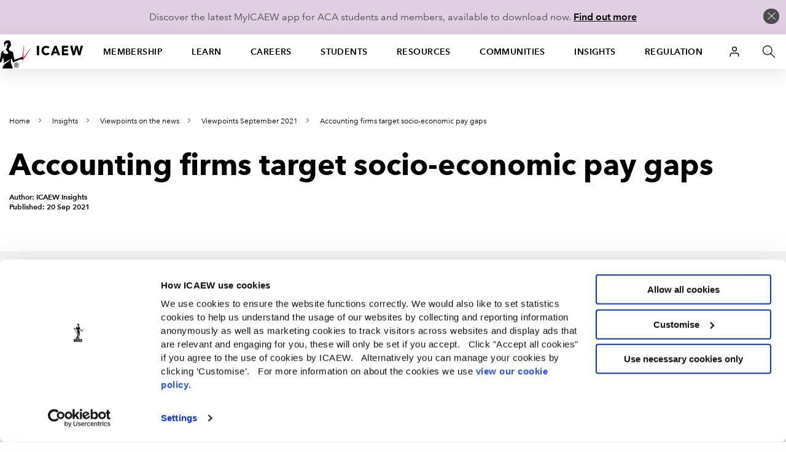

--- FILE ---
content_type: text/html; charset=utf-8
request_url: https://www.icaew.com/insights/viewpoints-on-the-news/2021/sep-2021/accounting-firms-target-socio-economic-pay-gaps
body_size: 72483
content:


<!DOCTYPE html>
<!--[if IEMobile 7 ]> <html dir="ltr" lang="en" class="no-js iem7"> <![endif]-->
<!--[if lt IE 8 ]>    <html dir="ltr" lang="en" class="no-js oldie"> <![endif]-->
<!--[if IE 8 ]>       <html dir="ltr" lang="en" class="no-js ie8 oldie"> <![endif]-->
<!--[if IE 9 ]>       <html dir="ltr" lang="en" class="no-js ie9"> <![endif]-->
<!--[if (gt IE 9)|(gt IEMobile 7)|!(IEMobile)|!(IE)]><!-->
<html dir="ltr" lang="en" class="no-js">
<!--<![endif]-->
<head>
    
<script>
    dataLayer = window.dataLayer || [];
    dataLayer.push({ 'userType': 'Anonymous' });
</script>


    

<script>
    const root = document.getElementsByTagName('html')[0];
    root.classList.add('js');
    root.classList.remove('no-js');
    var cdnPath = "//cdn.icaew.com/uh/";
    var urlArgs = "v=1.2025.24.0";
</script>

    <script type="text/javascript" id="Cookiebot" src="https://consent.cookiebot.com/uc.js" data-cbid="27b89ef2-d4c7-47c6-837f-842253c194ea" ></script>



<meta charset="utf-8" />
<meta name="viewport" content="width=device-width, initial-scale=1.0" />
<title>Accounting firms target socio-economic pay gaps | ICAEW</title>
<link rel="stylesheet" href="//cdn.icaew.com/v1/production/css/app-corp--critical.css?v=1.2025.24.0">
<script src="//cdn.icaew.com/v1/production/js/app-corp/app.js?v=1.2025.24.0" data-cookieconsent="ignore"></script>
<script>
    const $ = jQuery;
</script>
<script type="text/plain" data-cookieconsent="marketing" async='async' src='https://www.googletagservices.com/tag/js/gpt.js'></script>
<script type="text/plain" data-cookieconsent="marketing">
    var googletag = googletag || {};
    googletag.cmd = googletag.cmd || [];
</script>

<!-- // FAVICON START // -->
<!-- Generic -->
<link rel="icon" href="//cdn.icaew.com/uh/production/img/global/icons/favicon-32.png" sizes="32x32">
<link rel="icon" href="//cdn.icaew.com/uh/production/img/global/icons/favicon-57.png" sizes="57x57">
<link rel="icon" href="//cdn.icaew.com/uh/production/img/global/icons/favicon-76.png" sizes="76x76">
<link rel="icon" href="//cdn.icaew.com/uh/production/img/global/icons/favicon-96.png" sizes="96x96">
<link rel="icon" href="//cdn.icaew.com/uh/production/img/global/icons/favicon-128.png" sizes="128x128">
<link rel="icon" href="//cdn.icaew.com/uh/production/img/global/icons/favicon-192.png" sizes="192x192">
<link rel="icon" href="//cdn.icaew.com/uh/production/img/global/icons/favicon-228.png" sizes="228x228">
<!-- Android -->
<link rel="shortcut icon" sizes="196x196" href="//cdn.icaew.com/uh/production/img/global/icons/favicon-196.png">
<!-- iOS -->
<link rel="apple-touch-icon" href="//cdn.icaew.com/uh/production/img/global/icons/favicon-120.png" sizes="120x120">
<link rel="apple-touch-icon" href="//cdn.icaew.com/uh/production/img/global/icons/favicon-152.png" sizes="152x152">
<link rel="apple-touch-icon" href="//cdn.icaew.com/uh/production/img/global/icons/favicon-167.png" sizes="167x167">
<link rel="apple-touch-icon" href="//cdn.icaew.com/uh/production/img/global/icons/favicon-180.png" sizes="180x180">
<!-- Windows 8.1 + IE11 and above -->
<meta name="msapplication-config" content="//cdn.icaew.com/uh/production/img/global/icons/browserconfig.xml" />
<!-- // FAVICON END // -->
<link rel="canonical" href="https://www.icaew.com/insights/viewpoints-on-the-news/2021/sep-2021/accounting-firms-target-socio-economic-pay-gaps" />
<meta name="keywords" content="">
<meta name="description" content="The recent publication of socio-economic data by two Big Four firms is ‘a step in the right direction’ but that data must be used effectively to bring about positive change">



        <meta name="ContentType" content="Article" />

    <meta name="Topic" content="Employee compensation,Employment and human resources,Economics,Economic indicators">
    <meta name="taxonomy-topic-terms" content="{ACA503FF-CDC0-328F-A84D-21E3FB6B9BCB}#0.62|{4E66AA1E-34CB-31FD-BDA3-BE94FDD498FA}#0.62|{BCEBFB4D-9863-3DBC-B8B6-F5D7A0968121}#0.61|{0663CAD5-3529-3B3F-8FD4-C0534D234C69}#0.61">

<meta name="ID" content="{F50D15DF-81D6-4555-ACE9-4934CFA19CE8}" />
        <meta property="og:description" content="The recent publication of socio-economic data by two Big Four firms is ‘a step in the right direction’ but that data must be used effectively to bring about positive change" />


        <meta property="og:title" content="Accounting firms target socio-economic pay gaps" />

<meta property="og:type" content="Website" />
<meta property="og:url" content="https://www.icaew.com/insights/viewpoints-on-the-news/2021/sep-2021/accounting-firms-target-socio-economic-pay-gaps" />

    
    
    
                <!-- Google Tag Manager -->
                <script>(function(w,d,s,l,i){w[l]=w[l]||[]; w[l].push({'gtm.start':new Date().getTime(),event:'gtm.js'}); var f=d.getElementsByTagName(s)[0], j=d.createElement(s),dl=l!='dataLayer'?'&l='+l:'';j.async=true;j.src='https://www.googletagmanager.com/gtm.js?id='+i+dl+ '&gtm_auth=7T9unERuf4sXINXCTTq0-g&gtm_preview=env-77&gtm_cookies_win=x';f.parentNode.insertBefore(j,f); })(window, document, 'script', 'dataLayer', 'GTM-5KJHP4');</script>
                <!-- End Google Tag Manager -->


    
<style>#u-nav ul li.active-section { background: #fff; } #chat-widget-built-in-icon { z-index: 100; }</style>
    
</head>
<body class=" tpl-article-simple" data-restricted="NotRestricted" data-version="sc10">
    <!-- BEGIN NOINDEX -->
    
            <!-- Google Tag Manager (noscript) -->
            <noscript><iframe src="//www.googletagmanager.com/ns.html?id=GTM-5KJHP4&gtm_auth=7T9unERuf4sXINXCTTq0-g&gtm_preview=env-77&gtm_cookies_win=x" height="0" width="0" style="display:none;visibility:hidden"></iframe></noscript>
            <!-- End Google Tag Manager (noscript) -->


    <div id="skip-nav" class="hidden">
        <a title="Skip to content" href="#content">Skip to content</a>
    </div>
    
    <div class="banner-cookie" id="banner-cookie" data-cookie-name="ia" data-cookie-duration="1">
        <div class="message">
            <p>Discover the latest MyICAEW app for ACA students and members, available to download now. <a href="https://www.icaew.com/myicaew-app">Find out more</a></p>
        </div>
        <span class="control"></span>
    </div>

    <div class="noscript-warning">
        ICAEW.com works better with JavaScript enabled.
    </div>
    

    <!-- END NOINDEX -->


<!-- BEGIN NOINDEX -->
    <header id="u-header">
        <nav id="u-nav" class="u-nav--v2" role="navigation">
            





<!-- DEFAULT LARGE MENU START -->
<section class="row u-nav--large u-nav--default" data-foundation6="true">
    <ul class="u-nav--links u-nav--logo">
        <li class="menu-home">
            <a href="https://www.icaew.com/" title="Home"><span>Home</span></a>
        </li>
    </ul>
    <ul class="u-nav--links has-interchanged has-loaded">
        

        <li class=" has-dropdown" data-level="menu-primary--large" data-foundation6="true">
            <a class="dropdown-trigger" data-toggle="u-nav--large--1" aria-controls="u-nav--large--1" aria-expanded="false" href="https://www.icaew.com/membership" title="Membership">Membership</a>

            <div id="u-nav--large--1" data-dropdown data-close-on-click="true" class="u-nav--dropdown-wrapper content dropdown-pane" aria-hidden="true" tabindex="-1" aria-autoclose="false">
                <!-- // Membership Dropdown START // -->
                <div class="u-nav--dropdown">
                        <div class="medium-4 column u-nav--dropdown__left">
                            <nav class="u-nav--dropdown-links u-nav--dropdown-links--inactive">
                                <ul>
                                        <li class="" >
                                            <a href="https://www.icaew.com/membership/becoming-a-member/benefits-of-membership" >Benefits of membership</a>
                                        </li>
                                        <li class="u-nav--dropdown-links__subsection" data-level="menu-secondary--large">
                                            <a href="https://www.icaew.com/membership/becoming-a-member" data-trigger="content1">Becoming a member</a>
                                        </li>
                                        <li class="u-nav--dropdown-links__subsection" data-level="menu-secondary--large">
                                            <a href="https://www.icaew.com/membership/cpd" data-trigger="content2">Continuing Professional Development (CPD)</a>
                                        </li>
                                        <li class="u-nav--dropdown-links__subsection" data-level="menu-secondary--large">
                                            <a href="https://www.icaew.com/membership/membership-administration/feesandsubscriptions" data-trigger="content3">Fees and subscriptions</a>
                                        </li>
                                        <li class="u-nav--dropdown-links__subsection" data-level="menu-secondary--large">
                                            <a href="https://www.icaew.com/membership/membership-administration" data-trigger="content4">Membership administration</a>
                                        </li>
                                        <li class="u-nav--dropdown-links__subsection" data-level="menu-secondary--large">
                                            <a href="https://www.icaew.com/regulation/membership" data-trigger="content5">Membership regulations</a>
                                        </li>
                                        <li class="" >
                                            <a href="https://www.icaew.com/membership/offers-discounts-and-services" >Offers and discounts</a>
                                        </li>
                                        <li class="u-nav--dropdown-links__subsection" data-level="menu-secondary--large">
                                            <a href="https://www.icaew.com/membership/support-throughout-your-career" data-trigger="content6">Support throughout your career</a>
                                        </li>
                                </ul>
                            </nav>
                        </div>
                    <!-- // Membership CTAs right main START // -->
                    <div class="medium-8 column u-nav--dropdown__right--main">
                            <div class="header-second-container">
                                <div class="row">
                                    <div class="medium-12 columns">
                                        <div class="heading-block">
                                                <h2>Membership</h2>
                                        </div>
                                    </div>
                                </div>


    <div class="row">
        <div class="medium-6 columns">

    <div class="icon-cta-block">
        <span class="has-icon icon__diamond"></span>


    <div class="content-cta-block">
        <!--only show the image if the icon is empty and no background class is selected-->
        <h3> Benefits of membership</h3>
            <div><p>Gain access to world-leading information resources, guidance and local networks.</p></div>
                        <ul class="link-list">
                        <li>
                            <a href="https://www.icaew.com/membership/becoming-a-member/benefits-of-membership" class="cta-text-list" title="Visit Benefits of membership" text="Visit Benefits of membership" >Visit Benefits of membership</a>
                        </li>
                </ul>

    </div>

    </div>
        </div>
        <div class="medium-6 columns">

    <div class="icon-cta-block">
        <span class="has-icon icon__shield"></span>


    <div class="content-cta-block">
        <!--only show the image if the icon is empty and no background class is selected-->
        <h3> Becoming a member</h3>
            <div><p>98% of the best global brands rely on ICAEW Chartered Accountants.</p></div>
                        <ul class="link-list">
                        <li>
                            <a href="https://www.icaew.com/membership/becoming-a-member" class="cta-text-list" title="Visit Becoming a member" text="Visit Becoming a member" >Visit Becoming a member</a>
                        </li>
                </ul>

    </div>

    </div>
        </div>
    </div>
    <div class="row">
        <div class="medium-6 columns">

    <div class="icon-cta-block">
        <span class="has-icon icon__wallet"></span>


    <div class="content-cta-block">
        <!--only show the image if the icon is empty and no background class is selected-->
        <h3> Pay fees and subscriptions</h3>
            <div><p>Your membership subscription enables ICAEW to provide support to members.</p></div>
                        <ul class="link-list">
                        <li>
                            <a href="https://www.icaew.com/membership/membership-administration/feesandsubscriptions" class="cta-text-list" text="Fees and subscriptions" >Fees and subscriptions</a>
                        </li>
                </ul>

    </div>

    </div>
        </div>
        <div class="medium-6 columns">

    <div class="icon-cta-block">
        <span class="has-icon icon__star"></span>


    <div class="content-cta-block">
        <!--only show the image if the icon is empty and no background class is selected-->
        <h3> BenefitsPlus - savings for members</h3>
            <div><p>Enjoy access to exclusive professional resources plus savings on travel, fashion, cars and more.</p></div>
                        <ul class="link-list">
                        <li>
                            <a href="https://www.icaew.com/membership/offers-discounts-and-services" class="cta-text-list" text="Offers and discounts" >Offers and discounts</a>
                        </li>
                </ul>

    </div>

    </div>
        </div>
    </div>
    <div class="row">
        <div class="medium-6 columns">

    <div class="icon-cta-block">
        <span class="has-icon icon__technical"></span>


    <div class="content-cta-block">
        <!--only show the image if the icon is empty and no background class is selected-->
        <h3> Support throughout your career</h3>
            <div><p>Information and resources for every stage of your career.</p></div>
                        <ul class="link-list">
                        <li>
                            <a href="https://www.icaew.com/membership/support-throughout-your-career" class="cta-text-list" text="Support throughout your career" >Support throughout your career</a>
                        </li>
                </ul>

    </div>

    </div>
        </div>
        <div class="medium-6 columns">
        </div>
    </div>
                            </div>
                    </div>
                    <!-- // Membership CTAs right main END // -->
                    <!-- // Membership Summary & 3rd Level Links right sub START // -->
                    <div class="medium-8 column u-nav--dropdown__right--sub" style="display: none;">

                                <div class="header-third-container" data-panel="content1" style="display: none;">
                                    <div class="row">
                                        <div class="medium-12 columns">
                                            <div class="heading-block">
                                                <h2>Membership</h2>
                                                <button class="header-third-close"></button>
                                            </div>
                                            <div class="header-introduction">
                                                <h3>Becoming a member</h3>
                                                <p>
                                                    From software start-ups to high-flying airlines and high street banks, 98% of the best global brands rely on ICAEW Chartered Accountants. A career as an ICAEW Chartered Accountant means the opportunity to work in any organisation, in any sector, whatever your ambitions.
                                                </p>
                                            </div>
                                        </div>
                                    </div>
                                    <div class="row">

                                        <div class="medium-6 column" data-groupcount="2">
                                                <a class="cta-link ghost over-ride" href="https://www.icaew.com/membership/becoming-a-member" title="Becoming a member">Becoming a member</a>
                                                <a class="cta-link ghost over-ride" href="https://www.icaew.com/start-your-career/how-to-become-a-chartered-accountant/icaew-routes" title="Routes to the ACA">Routes to the ACA</a>
                                        </div>
                                        <div class="medium-6 column">
                                                <a class="cta-link ghost over-ride" href="https://www.icaew.com/students/managing-your-studies/applying-for-membership" title="ACA students membership application">ACA students membership application</a>
                                                <a class="cta-link ghost over-ride" href="https://www.icaew.com/membership/becoming-a-member/members-of-other-bodies" title="Join as a member of another body">Join as a member of another body</a>
                                        </div>
                                    </div>
                                </div>
                                <div class="header-third-container" data-panel="content2" style="display: none;">
                                    <div class="row">
                                        <div class="medium-12 columns">
                                            <div class="heading-block">
                                                <h2>Membership</h2>
                                                <button class="header-third-close"></button>
                                            </div>
                                            <div class="header-introduction">
                                                <h3>Continuing Professional Development (CPD)</h3>
                                                <p>
                                                    Continuing Professional Development (CPD) is an integral part of being a successful ICAEW Chartered Accountant.
                                                </p>
                                            </div>
                                        </div>
                                    </div>
                                    <div class="row">

                                        <div class="medium-6 column" data-groupcount="3">
                                                <a class="cta-link ghost over-ride" href="https://www.icaew.com/membership/cpd" title="CPD home">CPD home</a>
                                                <a class="cta-link ghost over-ride" href="https://www.icaew.com/membership/cpd/your-guide-to-cpd" title="Your guide to CPD">Your guide to CPD</a>
                                                <a class="cta-link ghost over-ride" href="https://www.icaew.com/membership/cpd/cpd-resources" title="CPD resource showcase">CPD resource showcase</a>
                                        </div>
                                        <div class="medium-6 column">
                                                <a class="cta-link ghost over-ride" href="https://www.icaew.com/membership/cpd/firm-responsibilities-for-revised-cpd-regulations" title="Firms&#39; guide to CPD">Firms&#39; guide to CPD</a>
                                                <a class="cta-link ghost over-ride" href="https://my.icaew.com/cpdevidence" title="Online CPD record">Online CPD record</a>
                                                <a class="cta-link ghost over-ride" href="https://www.icaew.com/membership/cpd/your-guide-to-cpd/cpd-faqs" title="CPD FAQs">CPD FAQs</a>
                                        </div>
                                    </div>
                                </div>
                                <div class="header-third-container" data-panel="content3" style="display: none;">
                                    <div class="row">
                                        <div class="medium-12 columns">
                                            <div class="heading-block">
                                                <h2>Membership</h2>
                                                <button class="header-third-close"></button>
                                            </div>
                                            <div class="header-introduction">
                                                <h3>Fees and subscriptions</h3>
                                                <p>
                                                    Everything you need to know about ICAEW annual membership fees, community and faculty subscriptions, eligibility for reduced rates and details of how you can pay.
                                                </p>
                                            </div>
                                        </div>
                                    </div>
                                    <div class="row">

                                        <div class="medium-6 column" data-groupcount="4">
                                                <a class="cta-link ghost over-ride" href="https://my.icaew.com/pay-fees-and-subs" title="Pay fees and subscriptions">Pay fees and subscriptions</a>
                                                <a class="cta-link ghost over-ride" href="https://www.icaew.com/membership/membership-administration/feesandsubscriptions/how-much-are-membership-fees" title="How much are membership fees?">How much are membership fees?</a>
                                                <a class="cta-link ghost over-ride" href="https://www.icaew.com/membership/membership-administration/feesandsubscriptions/how-to-pay-your-fees" title="How to pay your fees">How to pay your fees</a>
                                                <a class="cta-link ghost over-ride" href="https://www.icaew.com/membership/membership-administration/feesandsubscriptions/receipts-and-invoices" title="Receipts and invoices">Receipts and invoices</a>
                                        </div>
                                        <div class="medium-6 column">
                                                <a class="cta-link ghost over-ride" href="https://www.icaew.com/membership/membership-administration/feesandsubscriptions/what-if-my-circumstances-have-changed" title="What if my circumstances have changed?">What if my circumstances have changed?</a>
                                                <a class="cta-link ghost over-ride" href="https://www.icaew.com/membership/membership-administration/feesandsubscriptions/difficulties-in-making-changes-to-your-membership" title="Difficulties in making changes to your membership">Difficulties in making changes to your membership</a>
                                                <a class="cta-link ghost over-ride" href="https://www.icaew.com/membership/membership-administration/feesandsubscriptions/faculty-and-community-subscription-fees" title="Faculty and community subscription fees">Faculty and community subscription fees</a>
                                        </div>
                                    </div>
                                </div>
                                <div class="header-third-container" data-panel="content4" style="display: none;">
                                    <div class="row">
                                        <div class="medium-12 columns">
                                            <div class="heading-block">
                                                <h2>Membership</h2>
                                                <button class="header-third-close"></button>
                                            </div>
                                            <div class="header-introduction">
                                                <h3>Membership administration</h3>
                                                <p>
                                                    Welcome to the ICAEW members area: your portal to members&#39;-only content, offers, discounts, regulations and membership information.
                                                </p>
                                            </div>
                                        </div>
                                    </div>
                                    <div class="row">

                                        <div class="medium-6 column" data-groupcount="4">
                                                <a class="cta-link ghost over-ride" href="https://www.icaew.com/membership/membership-administration/yourmemberprofile" title="Updating your details">Updating your details</a>
                                                <a class="cta-link ghost over-ride" href="https://www.icaew.com/regulation/online-annual-return" title="Complete annual return">Complete annual return</a>
                                                <a class="cta-link ghost over-ride" href="https://www.icaew.com/membership/offers-discounts-and-services/promoting-your-practice" title="Promoting myself as an ICAEW member">Promoting myself as an ICAEW member</a>
                                                <a class="cta-link ghost over-ride" href="https://www.icaew.com/contact-us/status-confirmation" title="Verification of ICAEW membership">Verification of ICAEW membership</a>
                                        </div>
                                        <div class="medium-6 column">
                                                <a class="cta-link ghost over-ride" href="https://www.icaew.com/membership/membership-administration/life-membership" title="Become a life member">Become a life member</a>
                                                <a class="cta-link ghost over-ride" href="https://www.icaew.com/membership/membership-administration/fellowship" title="Become a fellow">Become a fellow</a>
                                                <a class="cta-link ghost over-ride" href="https://www.icaew.com/membership/membership-administration/request-a-new-certificate" title="Request a new certificate">Request a new certificate</a>
                                                <a class="cta-link ghost over-ride" href="https://www.icaew.com/membership/membership-administration/report-the-death-of-a-member" title="Report the death of a member">Report the death of a member</a>
                                        </div>
                                    </div>
                                </div>
                                <div class="header-third-container" data-panel="content5" style="display: none;">
                                    <div class="row">
                                        <div class="medium-12 columns">
                                            <div class="heading-block">
                                                <h2>Membership</h2>
                                                <button class="header-third-close"></button>
                                            </div>
                                            <div class="header-introduction">
                                                <h3>Membership regulations</h3>
                                                <p>
                                                    Members are required to supply certain information to the members’ registrar and to pay annual fees and subscriptions. These matters are governed by regulations. 
                                                </p>
                                            </div>
                                        </div>
                                    </div>
                                    <div class="row">

                                        <div class="medium-6 column" data-groupcount="4">
                                                <a class="cta-link ghost over-ride" href="https://www.icaew.com/technical/practice-resources/practising-certificates" title="Practising certificates">Practising certificates</a>
                                                <a class="cta-link ghost over-ride" href="https://www.icaew.com/regulation/membership/advancement-to-fellowship-regulations" title="Advancement to fellowship regulations">Advancement to fellowship regulations</a>
                                                <a class="cta-link ghost over-ride" href="https://www.icaew.com/regulation/membership/cessation-readmission-resignation-regulations" title="Regulations relating to membership cessation, readmission and resignation">Regulations relating to membership cessation, readmission and resignation</a>
                                                <a class="cta-link ghost over-ride" href="https://www.icaew.com/regulation/membership/icaews-guide-to-directors-responsibilities" title="ICAEW&#39;s guide to directors&#39; duties and responsibilities">ICAEW&#39;s guide to directors&#39; duties and responsibilities</a>
                                        </div>
                                        <div class="medium-6 column">
                                                <a class="cta-link ghost over-ride" href="https://www.icaew.com/regulation/membership/information-to-be-supplied-by-members" title="Information to be supplied by members ">Information to be supplied by members </a>
                                                <a class="cta-link ghost over-ride" href="https://www.icaew.com/regulation/membership/payment-of-annual-subscription" title="Payment of annual subscription">Payment of annual subscription</a>
                                                <a class="cta-link ghost over-ride" href="https://www.icaew.com/regulation/membership/power-to-change-subscription-regulations" title="Power to change subscription fees">Power to change subscription fees</a>
                                        </div>
                                    </div>
                                </div>
                                <div class="header-third-container" data-panel="content6" style="display: none;">
                                    <div class="row">
                                        <div class="medium-12 columns">
                                            <div class="heading-block">
                                                <h2>Membership</h2>
                                                <button class="header-third-close"></button>
                                            </div>
                                            <div class="header-introduction">
                                                <h3>Support throughout your career</h3>
                                                <p>
                                                    Information and resources for every stage of your career.
                                                </p>
                                            </div>
                                        </div>
                                    </div>
                                    <div class="row">

                                        <div class="medium-6 column" data-groupcount="7">
                                                <a class="cta-link ghost over-ride" href="https://www.icaew.com/membership/support-throughout-your-career/new-members" title="New members">New members</a>
                                                <a class="cta-link ghost over-ride" href="https://www.icaew.com/membership/support-throughout-your-career/career-progression" title="Career progression">Career progression</a>
                                                <a class="cta-link ghost over-ride" href="https://www.icaew.com/membership/support-throughout-your-career/career-break-and-getting-back-to-work" title="Career Breakers">Career Breakers</a>
                                                <a class="cta-link ghost over-ride" href="https://www.icaew.com/membership/support-throughout-your-career/volunteering-at-schools-and-universities" title="Volunteering at schools and universities">Volunteering at schools and universities</a>
                                                <a class="cta-link ghost over-ride" href="https://www.icaew.com/membership/support-throughout-your-career/retirement-planning" title="Retirement">Retirement</a>
                                                <a class="cta-link ghost over-ride" href="https://www.icaew.com/membership/support-throughout-your-career/technical-and-ethics-support" title="Technical and ethics support">Technical and ethics support</a>
                                                <a class="cta-link ghost over-ride" href="https://www.icaew.com/membership/becoming-a-member/benefits-of-membership/icaew-member-app" title="ICAEW Member App">ICAEW Member App</a>
                                        </div>
                                        <div class="medium-6 column">
                                                <a class="cta-link ghost over-ride" href="https://www.icaew.com/membership/support-throughout-your-career/find-a-job" title="Find a job">Find a job</a>
                                                <a class="cta-link ghost over-ride" href="https://www.icaew.com/membership/support-throughout-your-career/working-internationally" title="Working internationally">Working internationally</a>
                                                <a class="cta-link ghost over-ride" href="https://www.icaew.com/membership/support-throughout-your-career/career-break-and-getting-back-to-work/self-employment" title="Self employment">Self employment</a>
                                                <a class="cta-link ghost over-ride" href="https://www.icaew.com/membership/membership-administration/fellowship" title="Become a fellow">Become a fellow</a>
                                                <a class="cta-link ghost over-ride" href="https://www.icaew.com/membership/membership-administration/life-membership" title="Become a life member">Become a life member</a>
                                                <a class="cta-link ghost over-ride" href="https://www.icaew.com/membership/support-throughout-your-career/support-members-scheme" title="Support Members Scheme">Support Members Scheme</a>
                                                <a class="cta-link ghost over-ride" href="https://www.caba.org.uk/" title="CABA">CABA</a>
                                        </div>
                                    </div>
                                </div>
                    </div>
                    <!-- // Membership Summary & 3rd Level Links right sub END // -->
                </div>
                <!-- // Membership Dropdown END // -->
            </div>
        </li>
        <li class=" has-dropdown" data-level="menu-primary--large" data-foundation6="true">
            <a class="dropdown-trigger" data-toggle="u-nav--large--2" aria-controls="u-nav--large--2" aria-expanded="false" href="https://www.icaew.com/learning-and-development" title="Learn">Learn</a>

            <div id="u-nav--large--2" data-dropdown data-close-on-click="true" class="u-nav--dropdown-wrapper content dropdown-pane" aria-hidden="true" tabindex="-1" aria-autoclose="false">
                <!-- // Learning and development Dropdown START // -->
                <div class="u-nav--dropdown">
                        <div class="medium-4 column u-nav--dropdown__left">
                            <nav class="u-nav--dropdown-links u-nav--dropdown-links--inactive">
                                <ul>
                                        <li class="u-nav--dropdown-links__subsection" data-level="menu-secondary--large">
                                            <a href="https://www.icaew.com/learning-and-development/aca/next-generation-aca" data-trigger="content1">Next Generation ACA</a>
                                        </li>
                                        <li class="u-nav--dropdown-links__subsection" data-level="menu-secondary--large">
                                            <a href="https://www.icaew.com/learning-and-development/aca" data-trigger="content2">ACA</a>
                                        </li>
                                        <li class="u-nav--dropdown-links__subsection" data-level="menu-secondary--large">
                                            <a href="https://www.icaew.com/learning-and-development/aca/employers" data-trigger="content3">Employers</a>
                                        </li>
                                        <li class="" >
                                            <a href="https://www.icaew.com/learning-and-development/apprenticeships" >Apprenticeships in accountancy</a>
                                        </li>
                                        <li class="" >
                                            <a href="https://www.icaew.com/learning-and-development/academy/cpd-course-catalogue" >A-Z of CPD courses by topic</a>
                                        </li>
                                        <li class="u-nav--dropdown-links__subsection" data-level="menu-secondary--large">
                                            <a href="https://www.icaew.com/membership/cpd" data-trigger="content4">CPD guidance and help</a>
                                        </li>
                                        <li class="" >
                                            <a href="https://www.icaew.com/learning-and-development/icaew-cfab" >ICAEW CFAB</a>
                                        </li>
                                        <li class="" >
                                            <a href="https://www.icaew.com/groups-and-networks/become-a-bfp" >ICAEW Business and Finance Professional (BFP) </a>
                                        </li>
                                        <li class="u-nav--dropdown-links__subsection" data-level="menu-secondary--large">
                                            <a href="https://www.icaew.com/learning-and-development/events" data-trigger="content5">ICAEW flagship events</a>
                                        </li>
                                        <li class="u-nav--dropdown-links__subsection" data-level="menu-secondary--large">
                                            <a href="https://www.icaew.com/learning-and-development/academy/leadership-development-programmes" data-trigger="content6">Leadership Development Programmes</a>
                                        </li>
                                        <li class="" >
                                            <a href="https://www.icaew.com/learning-and-development/partners-in-learning" >Partners in Learning</a>
                                        </li>
                                        <li class="u-nav--dropdown-links__subsection" data-level="menu-secondary--large">
                                            <a href="https://www.icaew.com/learning-and-development/academy/specialist-qualifications" data-trigger="content7">Specialist Qualifications and E-Learning</a>
                                        </li>
                                        <li class="" >
                                            <a href="https://www.icaew.com/learning-and-development/academy/in-house" >Team training</a>
                                        </li>
                                </ul>
                            </nav>
                        </div>
                    <!-- // Learning and development CTAs right main START // -->
                    <div class="medium-8 column u-nav--dropdown__right--main">
                            <div class="header-second-container">
                                <div class="row">
                                    <div class="medium-12 columns">
                                        <div class="heading-block">
                                                <h2>Learn</h2>
                                        </div>
                                    </div>
                                </div>



    <div class="row">
        <div class="medium-6 columns">


    <div class="content-cta-block">
        <!--only show the image if the icon is empty and no background class is selected-->
        <h3> ACA</h3>
            <div><p>The ICAEW Chartered Accountant qualification, the ACA, is one of the most advanced learning and professional development programmes available. It is valued around the world in business, practice and the public sector.</p></div>
                        <ul class="link-list">
                        <li>
                            <a href="https://www.icaew.com/start-your-career/how-to-become-a-chartered-accountant" class="cta-text-list" text="How to become an ICAEW Chartered Accountant" >How to become an ICAEW Chartered Accountant</a>
                        </li>
                </ul>

    </div>
        </div>
        <div class="medium-6 columns">


    <div class="content-cta-block">
        <!--only show the image if the icon is empty and no background class is selected-->
        <h3> ACA for employers</h3>
            <div><p>Discover how your organisation can attract and train the best accountancy talent, how to become authorised to offer ACA training and the support on offer if you are already providing training.</p></div>
                        <ul class="link-list">
                        <li>
                            <a href="https://www.icaew.com/learning-and-development/aca/employers" class="cta-text-list" text="Find out more" >Find out more</a>
                        </li>
                </ul>

    </div>
        </div>
    </div>
    <div class="row">
        <div class="medium-6 columns">


    <div class="content-cta-block">
        <!--only show the image if the icon is empty and no background class is selected-->
        <h3> Digital learning materials via BibliU</h3>
            <div><p>All ACA, CFAB and Level 4 apprenticeship learning materials are now digital only. Read our guide on how to access your learning materials on the ICAEW Bookshelf using the BibliU app or through your browser.</p></div>
                        <ul class="link-list">
                        <li>
                            <a href="https://www.icaew.com/students/exams/exam-resources/digital-learning-materials" class="cta-text-list" text="Find out more" >Find out more</a>
                        </li>
                </ul>

    </div>
        </div>
        <div class="medium-6 columns">


    <div class="content-cta-block">
        <!--only show the image if the icon is empty and no background class is selected-->
        <h3> Take a look at ICAEW training films</h3>
            <div><p>Focusing on professional scepticism, ethics and everyday business challenges, our training films are used by firms and companies around the world to support their in-house training and business development teams.</p></div>
                        <ul class="link-list">
                        <li>
                            <a href="https://www.icaew.com/learning-and-development/icaew-educational-films" class="cta-text-list" text="Find out more" >Find out more</a>
                        </li>
                </ul>

    </div>
        </div>
    </div>
                            </div>
                    </div>
                    <!-- // Learning and development CTAs right main END // -->
                    <!-- // Learning and development Summary & 3rd Level Links right sub START // -->
                    <div class="medium-8 column u-nav--dropdown__right--sub" style="display: none;">

                                <div class="header-third-container" data-panel="content1" style="display: none;">
                                    <div class="row">
                                        <div class="medium-12 columns">
                                            <div class="heading-block">
                                                <h2>Learn</h2>
                                                <button class="header-third-close"></button>
                                            </div>
                                            <div class="header-introduction">
                                                <h3>Next Generation ACA</h3>
                                                <p>
                                                    From September 2025, ICAEW is enhancing the ACA to ensure future ICAEW Chartered Accountants are equipped with the technical and professional skills to lead in a rapidly evolving business landscape.
                                                </p>
                                            </div>
                                        </div>
                                    </div>
                                    <div class="row">

                                        <div class="medium-6 column" data-groupcount="2">
                                                <a class="cta-link ghost over-ride" href="https://www.icaew.com/learning-and-development/aca/next-generation-aca" title="Next Generation ACA">Next Generation ACA</a>
                                                <a class="cta-link ghost over-ride" href="https://www.icaew.com/learning-and-development/aca/next-generation-aca/14-business-finance-and-accountancy-modules" title="Business, finance and accountancy exams">Business, finance and accountancy exams</a>
                                        </div>
                                        <div class="medium-6 column">
                                                <a class="cta-link ghost over-ride" href="https://www.icaew.com/learning-and-development/aca/next-generation-aca/specialised-learning-and-development" title="Specialised Learning">Specialised Learning</a>
                                                <a class="cta-link ghost over-ride" href="https://www.icaew.com/learning-and-development/aca/next-generation-aca/professional-work-experience" title="Professional skills and experience">Professional skills and experience</a>
                                        </div>
                                    </div>
                                </div>
                                <div class="header-third-container" data-panel="content2" style="display: none;">
                                    <div class="row">
                                        <div class="medium-12 columns">
                                            <div class="heading-block">
                                                <h2>Learn</h2>
                                                <button class="header-third-close"></button>
                                            </div>
                                            <div class="header-introduction">
                                                <h3>ACA</h3>
                                                <p>
                                                    The ICAEW Chartered Accountant qualification, the ACA, is one of the most advanced learning and professional development programmes available. It is valued around the world in business, practice and the public sector.
                                                </p>
                                            </div>
                                        </div>
                                    </div>
                                    <div class="row">

                                        <div class="medium-6 column" data-groupcount="3">
                                                <a class="cta-link ghost over-ride" href="https://www.icaew.com/start-your-career/how-to-become-a-chartered-accountant" title="How to become an ICAEW Chartered Accountant">How to become an ICAEW Chartered Accountant</a>
                                                <a class="cta-link ghost over-ride" href="https://www.icaew.com/start-your-career/how-to-become-a-chartered-accountant/icaew-routes" title="Routes to the ACA">Routes to the ACA</a>
                                                <a class="cta-link ghost over-ride" href="https://my.icaew.com/studentregistration" title="Register as a student">Register as a student</a>
                                        </div>
                                        <div class="medium-6 column">
                                                <a class="cta-link ghost over-ride" href="https://www.icaew.com/membership/becoming-a-member/members-of-other-bodies" title="Train as a member of another body">Train as a member of another body</a>
                                                <a class="cta-link ghost over-ride" href="https://www.icaew.com/start-your-career" title="Start your career">Start your career</a>
                                                <a class="cta-link ghost over-ride" href="https://www.icaew.com/learning-and-development/aca" title="More about ACA and chartered accountancy">More about ACA and chartered accountancy</a>
                                        </div>
                                    </div>
                                </div>
                                <div class="header-third-container" data-panel="content3" style="display: none;">
                                    <div class="row">
                                        <div class="medium-12 columns">
                                            <div class="heading-block">
                                                <h2>Learn</h2>
                                                <button class="header-third-close"></button>
                                            </div>
                                            <div class="header-introduction">
                                                <h3>Employers</h3>
                                                <p>
                                                    Attract and retain the next generation of accounting and finance professionals with our world-leading accountancy qualifications. Become authorised to offer ACA training and help your business stay ahead.
                                                </p>
                                            </div>
                                        </div>
                                    </div>
                                    <div class="row">

                                        <div class="medium-6 column" data-groupcount="4">
                                                <a class="cta-link ghost over-ride" href="https://www.icaew.com/learning-and-development/aca/employers" title="Employers">Employers</a>
                                                <a class="cta-link ghost over-ride" href="https://www.icaew.com/learning-and-development/aca/employers/train-the-aca/how-aca-training-works" title="How ACA training works">How ACA training works</a>
                                                <a class="cta-link ghost over-ride" href="https://www.icaew.com/learning-and-development/aca/employers/become-authorised-to-train" title="Become a training employer">Become a training employer</a>
                                                <a class="cta-link ghost over-ride" href="https://my.icaew.com/trainingfile" title="Access the training file">Access the training file</a>
                                        </div>
                                        <div class="medium-6 column">
                                                <a class="cta-link ghost over-ride" href="https://www.icaew.com/learning-and-development/aca/employers/train-the-aca" title="Why choose the ACA">Why choose the ACA</a>
                                                <a class="cta-link ghost over-ride" href="https://www.icaew.com/learning-and-development/aca/employers/routes" title="Training routes">Training routes</a>
                                                <a class="cta-link ghost over-ride" href="https://www.icaew.com/learning-and-development/aca/employers/support-hub" title="Employer support hub">Employer support hub</a>
                                                <a class="cta-link ghost over-ride" href="https://www.icaew.com/learning-and-development/aca/employers/support-hub/contact-us-about-aca-training" title="Get in touch">Get in touch</a>
                                        </div>
                                    </div>
                                </div>
                                <div class="header-third-container" data-panel="content4" style="display: none;">
                                    <div class="row">
                                        <div class="medium-12 columns">
                                            <div class="heading-block">
                                                <h2>Learn</h2>
                                                <button class="header-third-close"></button>
                                            </div>
                                            <div class="header-introduction">
                                                <h3>CPD guidance and help</h3>
                                                <p>
                                                    Continuing Professional Development (CPD) is an integral part of being a successful ICAEW Chartered Accountant. Find support on ICAEW&#39;s CPD requirements and access resources to help your professional development.
                                                </p>
                                            </div>
                                        </div>
                                    </div>
                                    <div class="row">

                                        <div class="medium-6 column" data-groupcount="2">
                                                <a class="cta-link ghost over-ride" href="https://www.icaew.com/membership/cpd" title="Continuing Professional Development (CPD)">Continuing Professional Development (CPD)</a>
                                                <a class="cta-link ghost over-ride" href="https://www.icaew.com/membership/cpd/your-guide-to-cpd" title="Your guide to CPD">Your guide to CPD</a>
                                        </div>
                                        <div class="medium-6 column">
                                                <a class="cta-link ghost over-ride" href="https://www.icaew.com/membership/cpd/firm-responsibilities-for-revised-cpd-regulations" title="Firms&#39; guide to CPD">Firms&#39; guide to CPD</a>
                                                <a class="cta-link ghost over-ride" href="https://www.icaew.com/membership/cpd/cpd-resources" title="CPD resource showcase">CPD resource showcase</a>
                                        </div>
                                    </div>
                                </div>
                                <div class="header-third-container" data-panel="content5" style="display: none;">
                                    <div class="row">
                                        <div class="medium-12 columns">
                                            <div class="heading-block">
                                                <h2>Learn</h2>
                                                <button class="header-third-close"></button>
                                            </div>
                                            <div class="header-introduction">
                                                <h3>ICAEW flagship events</h3>
                                                <p>
                                                    ICAEW boasts an extensive portfolio of industry-leading conferences. These flagship events offer the opportunity to hear from and interact with all the key players in the industry. Find out what&#39;s coming up.
                                                </p>
                                            </div>
                                        </div>
                                    </div>
                                    <div class="row">

                                        <div class="medium-6 column" data-groupcount="3">
                                                <a class="cta-link ghost over-ride" href="https://www.icaew.com/learning-and-development/events/icaew-annual-conference" title="ICAEW Annual Conference">ICAEW Annual Conference</a>
                                                <a class="cta-link ghost over-ride" href="https://www.icaew.com/learning-and-development/events/digital-assets-conference" title="Crypto and Digital Assets Conference">Crypto and Digital Assets Conference</a>
                                                <a class="cta-link ghost over-ride" href="https://www.icaew.com/learning-and-development/events/public-sector-conference" title="Public Sector Conference 2025">Public Sector Conference 2025</a>
                                        </div>
                                        <div class="medium-6 column">
                                                <a class="cta-link ghost over-ride" href="https://www.icaew.com/learning-and-development/events/charity-conference" title="Charity Conference">Charity Conference</a>
                                                <a class="cta-link ghost over-ride" href="https://www.icaew.com/learning-and-development/events" title="All our flagship events">All our flagship events</a>
                                        </div>
                                    </div>
                                </div>
                                <div class="header-third-container" data-panel="content6" style="display: none;">
                                    <div class="row">
                                        <div class="medium-12 columns">
                                            <div class="heading-block">
                                                <h2>Learn</h2>
                                                <button class="header-third-close"></button>
                                            </div>
                                            <div class="header-introduction">
                                                <h3>Leadership Development Programmes</h3>
                                                <p>
                                                    ICAEW Academy’s in-depth leadership development programmes take a holistic approach to combine insightful mentoring or coaching, to exclusive events, peer learning groups and workshops. Catering for those significant transitions in your career, these leadership development programmes are instrumental to achieving your ambitions or fulfilling your succession planning goals.
                                                </p>
                                            </div>
                                        </div>
                                    </div>
                                    <div class="row">

                                        <div class="medium-6 column" data-groupcount="3">
                                                <a class="cta-link ghost over-ride" href="https://www.icaew.com/learning-and-development/academy/leadership-development-programmes/f-ten" title="Financial Talent Executive Network (F-TEN&#174;)">Financial Talent Executive Network (F-TEN&#174;)</a>
                                                <a class="cta-link ghost over-ride" href="https://www.icaew.com/learning-and-development/academy/leadership-development-programmes/developing-leadership-in-practice" title="Developing Leadership in Practice (DLiP™)">Developing Leadership in Practice (DLiP™)</a>
                                                <a class="cta-link ghost over-ride" href="https://www.icaew.com/learning-and-development/academy/leadership-development-programmes/network-of-finance-leaders" title="Network of Finance Leaders (NFL)">Network of Finance Leaders (NFL)</a>
                                        </div>
                                        <div class="medium-6 column">
                                                <a class="cta-link ghost over-ride" href="https://www.icaew.com/learning-and-development/academy/leadership-development-programmes/women-in-leadership" title="Women in Leadership (WiL)">Women in Leadership (WiL)</a>
                                                <a class="cta-link ghost over-ride" href="https://www.icaew.com/learning-and-development/academy/mentoring-and-coaching" title="Mentoring and coaching">Mentoring and coaching</a>
                                        </div>
                                    </div>
                                </div>
                                <div class="header-third-container" data-panel="content7" style="display: none;">
                                    <div class="row">
                                        <div class="medium-12 columns">
                                            <div class="heading-block">
                                                <h2>Learn</h2>
                                                <button class="header-third-close"></button>
                                            </div>
                                            <div class="header-introduction">
                                                <h3>Specialist Qualifications and E-Learning</h3>
                                                <p>
                                                    Whatever future path you choose, ICAEW will support the development and acceleration of your career at each stage to enhance your career.
                                                </p>
                                            </div>
                                        </div>
                                    </div>
                                    <div class="row">

                                        <div class="medium-6 column" data-groupcount="4">
                                                <a class="cta-link ghost over-ride" href="https://www.icaew.com/learning-and-development/academy/cpd-course-catalogue" title="A-Z of CPD courses by topic">A-Z of CPD courses by topic</a>
                                                <a class="cta-link ghost over-ride" href="https://www.icaew.com/learning-and-development/academy/specialist-qualifications/corporate-finance-qualification" title="Corporate Finance Qualification">Corporate Finance Qualification</a>
                                                <a class="cta-link ghost over-ride" href="https://www.icaew.com/learning-and-development/academy/specialist-qualifications/dcha" title="Diploma in Charity Accounting">Diploma in Charity Accounting</a>
                                                <a class="cta-link ghost over-ride" href="https://www.icaew.com/learning-and-development/academy/specialist-qualifications/certificate-in-insolvency" title="ICAEW Certificate in Insolvency">ICAEW Certificate in Insolvency</a>
                                        </div>
                                        <div class="medium-6 column">
                                                <a class="cta-link ghost over-ride" href="https://events.icaew.com/pd/29721/financial-modeling-institutes-advanced-financial-modeler-accreditation" title="Financial Modeling Institute’s Advanced Financial Modeler Accreditation">Financial Modeling Institute’s Advanced Financial Modeler Accreditation</a>
                                                <a class="cta-link ghost over-ride" href="https://www.icaew.com/learning-and-development/icaew-sustainability-accelerator-programme" title="ICAEW Sustainability Accelerator Programme">ICAEW Sustainability Accelerator Programme</a>
                                                <a class="cta-link ghost over-ride" href="https://www.icaew.com/learning-and-development/academy/specialist-qualifications" title="All specialist qualifications">All specialist qualifications</a>
                                        </div>
                                    </div>
                                </div>
                    </div>
                    <!-- // Learning and development Summary & 3rd Level Links right sub END // -->
                </div>
                <!-- // Learning and development Dropdown END // -->
            </div>
        </li>
        <li class=" has-dropdown" data-level="menu-primary--large" data-foundation6="true">
            <a class="dropdown-trigger" data-toggle="u-nav--large--3" aria-controls="u-nav--large--3" aria-expanded="false" href="https://www.icaew.com/icaew-careers" title="Careers">Careers</a>

            <div id="u-nav--large--3" data-dropdown data-close-on-click="true" class="u-nav--dropdown-wrapper content dropdown-pane" aria-hidden="true" tabindex="-1" aria-autoclose="false">
                <!-- // Careers Dropdown START // -->
                <div class="u-nav--dropdown">
                        <div class="medium-4 column u-nav--dropdown__left">
                            <nav class="u-nav--dropdown-links u-nav--dropdown-links--inactive">
                                <ul>
                                        <li class="u-nav--dropdown-links__subsection" data-level="menu-secondary--large">
                                            <a href="https://www.icaew.com/start-your-career" data-trigger="content1">Start your career</a>
                                        </li>
                                        <li class="u-nav--dropdown-links__subsection" data-level="menu-secondary--large">
                                            <a href="https://www.icaew.com/icaew-careers/qualified-aca-careers" data-trigger="content2">Qualified ACA careers</a>
                                        </li>
                                        <li class="u-nav--dropdown-links__subsection" data-level="menu-secondary--large">
                                            <a href="https://www.icaew.com/icaew-careers/voluntary-roles" data-trigger="content3">Voluntary roles</a>
                                        </li>
                                        <li class="u-nav--dropdown-links__subsection" data-level="menu-secondary--large">
                                            <a href="https://www.icaew.com/icaew-careers/support-for-members-and-aca-students" data-trigger="content4">Support</a>
                                        </li>
                                        <li class="" >
                                            <a href="https://www.icaew.com/about-icaew/vacancies" >Vacancies at ICAEW</a>
                                        </li>
                                        <li class="" >
                                            <a href="https://www.icaew.com/about-icaew/who-we-are/governance/icaew-committees" >ICAEW boards and committees</a>
                                        </li>
                                </ul>
                            </nav>
                        </div>
                    <!-- // Careers CTAs right main START // -->
                    <div class="medium-8 column u-nav--dropdown__right--main">
                            <div class="header-second-container">
                                <div class="row">
                                    <div class="medium-12 columns">
                                        <div class="heading-block">
                                                <h2>Careers</h2>
                                        </div>
                                    </div>
                                </div>



    <div class="row">
        <div class="medium-6 columns">


    <div class="content-cta-block">
        <!--only show the image if the icon is empty and no background class is selected-->
        <h3> Why a career in chartered accountancy?</h3>
            <div><p><span style="color: #242424; background-color: #fafafa;">Becoming an ICAEW Chartered Accountant opens doors to diverse career opportunities across various sectors and industries globally, offering prestige and recognition.</span> </p></div>
                        <ul class="link-list">
                        <li>
                            <a href="https://www.icaew.com/start-your-career/why-become-a-chartered-accountant" class="cta-text-list" text="Why chartered accountancy" >Why chartered accountancy</a>
                        </li>
                </ul>

    </div>
        </div>
        <div class="medium-6 columns">


    <div class="content-cta-block">
        <!--only show the image if the icon is empty and no background class is selected-->
        <h3> Search for qualified ACA jobs</h3>
            <div><p>Matching highly skilled ICAEW members with attractive organisations seeking talented accountancy and finance professionals.</p></div>
                        <ul class="link-list">
                        <li>
                            <a href="https://jobs.icaew.com" class="cta-text-list" title="Search now" text="Search now" >Search now</a>
                        </li>
                </ul>

    </div>
        </div>
    </div>
    <div class="row">
        <div class="medium-6 columns">


    <div class="content-cta-block">
        <!--only show the image if the icon is empty and no background class is selected-->
        <h3> Volunteering roles</h3>
            <div><p>Helping chartered accountants give back and strengthen not-for-profit sector with currently over 2,300 organisations posting a variety of volunteering roles with ICAEW.</p></div>
                        <ul class="link-list">
                        <li>
                            <a href="https://volunteer.icaew.com/" class="cta-text-list" title="Search for volunteer roles" text="Search for volunteer roles" >Search for volunteer roles</a>
                        </li>
                        <li>
                            <a href="https://www.icaew.com/membership/support-throughout-your-career/volunteering-at-schools-and-universities" class="cta-text-list" title="Get ahead by volunteering" text="Get ahead by volunteering" >Get ahead by volunteering</a>
                        </li>
                </ul>

    </div>
        </div>
        <div class="medium-6 columns">


    <div class="content-cta-block">
        <!--only show the image if the icon is empty and no background class is selected-->
        <h3> Advertise with ICAEW</h3>
            <div><p>From as little as &pound;495, access to a pool of highly qualified and ambitious ACA qualified members with searchable CVs.</p></div>
                        <ul class="link-list">
                        <li>
                            <a href="https://recruit.icaew.com/page/10281" class="cta-text-list" title="Find out more" text="Find out more" >Find out more</a>
                        </li>
                </ul>

    </div>
        </div>
    </div>
                            </div>
                    </div>
                    <!-- // Careers CTAs right main END // -->
                    <!-- // Careers Summary & 3rd Level Links right sub START // -->
                    <div class="medium-8 column u-nav--dropdown__right--sub" style="display: none;">

                                <div class="header-third-container" data-panel="content1" style="display: none;">
                                    <div class="row">
                                        <div class="medium-12 columns">
                                            <div class="heading-block">
                                                <h2>Careers</h2>
                                                <button class="header-third-close"></button>
                                            </div>
                                            <div class="header-introduction">
                                                <h3>Start your career</h3>
                                                <p>
                                                    Explore a career that opens doors into any industry and where your passions are. ICAEW Chartered Accountants are supporting economies, businesses and initiatives worldwide. Want to join the ICAEW Community?
                                                </p>
                                            </div>
                                        </div>
                                    </div>
                                    <div class="row">

                                        <div class="medium-6 column" data-groupcount="3">
                                                <a class="cta-link ghost over-ride" href="https://www.icaew.com/start-your-career" title="Start your career">Start your career</a>
                                                <a class="cta-link ghost over-ride" href="https://www.icaew.com/start-your-career/why-become-a-chartered-accountant" title="Why become an ICAEW Chartered Accountant?">Why become an ICAEW Chartered Accountant?</a>
                                                <a class="cta-link ghost over-ride" href="https://www.icaew.com/start-your-career/how-to-become-a-chartered-accountant" title="How to become an ICAEW Chartered Accountant">How to become an ICAEW Chartered Accountant</a>
                                        </div>
                                        <div class="medium-6 column">
                                                <a class="cta-link ghost over-ride" href="https://train.icaew.com/" title="Start your training">Start your training</a>
                                                <a class="cta-link ghost over-ride" href="https://www.icaew.com/start-your-career/early-careers-events-and-resources" title="Launch your professional journey">Launch your professional journey</a>
                                        </div>
                                    </div>
                                </div>
                                <div class="header-third-container" data-panel="content2" style="display: none;">
                                    <div class="row">
                                        <div class="medium-12 columns">
                                            <div class="heading-block">
                                                <h2>Careers</h2>
                                                <button class="header-third-close"></button>
                                            </div>
                                            <div class="header-introduction">
                                                <h3>Qualified ACA careers</h3>
                                                <p>
                                                    Find Accountancy and Finance Jobs
                                                </p>
                                            </div>
                                        </div>
                                    </div>
                                    <div class="row">

                                        <div class="medium-6 column" data-groupcount="3">
                                                <a class="cta-link ghost over-ride" href="https://jobs.icaew.com/jobs/" title="Job search">Job search</a>
                                                <a class="cta-link ghost over-ride" href="https://jobs.icaew.com/newalert/" title="Job alerts">Job alerts</a>
                                                <a class="cta-link ghost over-ride" href="https://jobs.icaew.com/employers/" title="Search employers">Search employers</a>
                                        </div>
                                        <div class="medium-6 column">
                                                <a class="cta-link ghost over-ride" href="https://jobs.icaew.com/blog/" title="Blogs">Blogs</a>
                                                <a class="cta-link ghost over-ride" href="https://events.icaew.com/" title="Events">Events</a>
                                                <a class="cta-link ghost over-ride" href="https://www.icaew.com/membership/support-throughout-your-career" title="Support throughout your career">Support throughout your career</a>
                                        </div>
                                    </div>
                                </div>
                                <div class="header-third-container" data-panel="content3" style="display: none;">
                                    <div class="row">
                                        <div class="medium-12 columns">
                                            <div class="heading-block">
                                                <h2>Careers</h2>
                                                <button class="header-third-close"></button>
                                            </div>
                                            <div class="header-introduction">
                                                <h3>Voluntary roles</h3>
                                                <p>
                                                    Find Voluntary roles
                                                </p>
                                            </div>
                                        </div>
                                    </div>
                                    <div class="row">

                                        <div class="medium-6 column" data-groupcount="3">
                                                <a class="cta-link ghost over-ride" href="https://volunteer.icaew.com/searchjobs/" title="Find a role">Find a role</a>
                                                <a class="cta-link ghost over-ride" href="https://volunteer.icaew.com/newalert/" title="Role alerts">Role alerts</a>
                                                <a class="cta-link ghost over-ride" href="https://volunteer.icaew.com/employers/" title="Organisations">Organisations</a>
                                        </div>
                                        <div class="medium-6 column">
                                                <a class="cta-link ghost over-ride" href="https://volunteer.icaew.com/blog/" title="News and advice">News and advice</a>
                                                <a class="cta-link ghost over-ride" href="https://www.icaew.com/icaew-careers/icaew-volunteering-hub" title="ICAEW Volunteering Hub">ICAEW Volunteering Hub</a>
                                        </div>
                                    </div>
                                </div>
                                <div class="header-third-container" data-panel="content4" style="display: none;">
                                    <div class="row">
                                        <div class="medium-12 columns">
                                            <div class="heading-block">
                                                <h2>Careers</h2>
                                                <button class="header-third-close"></button>
                                            </div>
                                            <div class="header-introduction">
                                                <h3>Support</h3>
                                                <p>
                                                    While you pursue the most interesting and rewarding opportunities at every stage of your career, we’re here to offer you support whatever stage you are or wherever you are in the world and in whichever sector you have chosen to work.
                                                </p>
                                            </div>
                                        </div>
                                    </div>
                                    <div class="row">

                                        <div class="medium-6 column" data-groupcount="3">
                                                <a class="cta-link ghost over-ride" href="https://www.icaew.com/membership/support-throughout-your-career" title="Support throughout your career">Support throughout your career</a>
                                                <a class="cta-link ghost over-ride" href="https://www.icaew.com/membership/cpd" title="Continuing Professional Development (CPD)">Continuing Professional Development (CPD)</a>
                                                <a class="cta-link ghost over-ride" href="https://jobs.icaew.com/blog/" title="Blogs">Blogs</a>
                                        </div>
                                        <div class="medium-6 column">
                                                <a class="cta-link ghost over-ride" href="https://events.icaew.com/" title="Events">Events</a>
                                                <a class="cta-link ghost over-ride" href="https://www.icaew.com/start-your-career" title="Start your career">Start your career</a>
                                        </div>
                                    </div>
                                </div>
                    </div>
                    <!-- // Careers Summary & 3rd Level Links right sub END // -->
                </div>
                <!-- // Careers Dropdown END // -->
            </div>
        </li>
        <li class=" has-dropdown" data-level="menu-primary--large" data-foundation6="true">
            <a class="dropdown-trigger" data-toggle="u-nav--large--4" aria-controls="u-nav--large--4" aria-expanded="false" href="https://www.icaew.com/students" title="Students">Students</a>

            <div id="u-nav--large--4" data-dropdown data-close-on-click="true" class="u-nav--dropdown-wrapper content dropdown-pane" aria-hidden="true" tabindex="-1" aria-autoclose="false">
                <!-- // Students Dropdown START // -->
                <div class="u-nav--dropdown">
                        <div class="medium-4 column u-nav--dropdown__left">
                            <nav class="u-nav--dropdown-links u-nav--dropdown-links--inactive">
                                <ul>
                                        <li class="" >
                                            <a href="https://www.icaew.com/students/getting-started" >Getting started</a>
                                        </li>
                                        <li class="u-nav--dropdown-links__subsection" data-level="menu-secondary--large">
                                            <a href="https://www.icaew.com/students/training" data-trigger="content1">Training</a>
                                        </li>
                                        <li class="u-nav--dropdown-links__subsection" data-level="menu-secondary--large">
                                            <a href="https://www.icaew.com/students/exams" data-trigger="content2">Exams</a>
                                        </li>
                                        <li class="" >
                                            <a href="https://www.icaew.com/students/managing-your-studies" >Managing your studies</a>
                                        </li>
                                        <li class="" >
                                            <a href="https://www.icaew.com/students/student-support-and-benefits" >Student support and benefits</a>
                                        </li>
                                        <li class="" >
                                            <a href="https://www.icaew.com/insights/student-insights" >Student Insights</a>
                                        </li>
                                </ul>
                            </nav>
                        </div>
                    <!-- // Students CTAs right main START // -->
                    <div class="medium-8 column u-nav--dropdown__right--main">
                            <div class="header-second-container">
                                <div class="row">
                                    <div class="medium-12 columns">
                                        <div class="heading-block">
                                                <h2>Students</h2>
                                        </div>
                                    </div>
                                </div>



    <div class="row">
        <div class="medium-12 columns">

    <div class="icon-cta-block">
        <span class="has-icon icon__shield"></span>


    <div class="content-cta-block">
        <!--only show the image if the icon is empty and no background class is selected-->
        <h3> My online training file</h3>
            <div><p>As a registered ACA student, you can access your training file to log your progress.</p></div>
                        <ul class="link-list">
                        <li>
                            <a href="https://my.icaew.com/trainingfile" class="cta-text-list" title="Access your training file" text="Access your training file" >Access your training file</a>
                        </li>
                        <li>
                            <a href="https://www.icaew.com/students/training/your-training-file" class="cta-text-list" title="Find out more" text="Find out more" >Find out more</a>
                        </li>
                </ul>

    </div>

    </div>
        </div>
    </div>
    <div class="row">
        <div class="medium-6 columns">

    <div class="icon-cta-block">
        <span class="has-icon icon__direction-alt"></span>


    <div class="content-cta-block">
        <!--only show the image if the icon is empty and no background class is selected-->
        <h3> Book an exam</h3>
            <div><p>Apply for ACA or ICAEW CFAB exams.&nbsp;</p></div>
                        <ul class="link-list">
                        <li>
                            <a href="https://www.icaew.com/students/exams/book-an-exam" class="cta-text-list" text="Book an exam" >Book an exam</a>
                        </li>
                </ul>

    </div>

    </div>
        </div>
        <div class="medium-6 columns">

    <div class="icon-cta-block">
        <span class="has-icon icon__package"></span>


    <div class="content-cta-block">
        <!--only show the image if the icon is empty and no background class is selected-->
        <h3> Exam resources</h3>
            <div><p> Here are some resources you will find useful while you study for the ACA qualification.</p></div>
                        <ul class="link-list">
                        <li>
                            <a href="https://www.icaew.com/students/exams/exam-resources" class="cta-text-list" text="View exam resources" >View exam resources</a>
                        </li>
                </ul>

    </div>

    </div>
        </div>
    </div>
    <div class="row">
        <div class="medium-6 columns">

    <div class="icon-cta-block">
        <span class="has-icon icon__book"></span>


    <div class="content-cta-block">
        <!--only show the image if the icon is empty and no background class is selected-->
        <h3> Digital learning materials</h3>
            <div><p>All ACA learning materials are now digital only. Read our guide on how to access your learning materials on the ICAEW Bookshelf via the BibliU app, or through your browser.</p></div>
                        <ul class="link-list">
                        <li>
                            <a href="https://www.icaew.com/students/exams/exam-resources/digital-learning-materials" class="cta-text-list" text="Read the guide" >Read the guide</a>
                        </li>
                </ul>

    </div>

    </div>
        </div>
        <div class="medium-6 columns">

    <div class="icon-cta-block">
        <span class="has-icon icon__direction-alt"></span>


    <div class="content-cta-block">
        <!--only show the image if the icon is empty and no background class is selected-->
        <h3> Student Insights</h3>
            <div><p>Fresh insights, innovative ideas and an inside look at the lives and careers of our ICAEW students and members.</p></div>
                        <ul class="link-list">
                        <li>
                            <a href="https://www.icaew.com/insights/student-insights" class="cta-text-list" text="Read the latest articles" >Read the latest articles</a>
                        </li>
                </ul>

    </div>

    </div>
        </div>
    </div>
                            </div>
                    </div>
                    <!-- // Students CTAs right main END // -->
                    <!-- // Students Summary & 3rd Level Links right sub START // -->
                    <div class="medium-8 column u-nav--dropdown__right--sub" style="display: none;">

                                <div class="header-third-container" data-panel="content1" style="display: none;">
                                    <div class="row">
                                        <div class="medium-12 columns">
                                            <div class="heading-block">
                                                <h2>Students</h2>
                                                <button class="header-third-close"></button>
                                            </div>
                                            <div class="header-introduction">
                                                <h3>Training</h3>
                                                <p>
                                                    ICAEW Chartered Accountants are known as authentic, inclusive and resilient leaders who can think critically, communicate risks and embrace change. Your ACA training will provide you with the skills and experience required to excel in the modern workplace.  
                                                </p>
                                            </div>
                                        </div>
                                    </div>
                                    <div class="row">

                                        <div class="medium-6 column" data-groupcount="4">
                                                <a class="cta-link ghost over-ride" href="https://www.icaew.com/students/training/your-training-file" title="Training file">Training file</a>
                                                <a class="cta-link ghost over-ride" href="https://www.icaew.com/students/training/six-monthly-reviews" title="Six-monthly reviews">Six-monthly reviews</a>
                                                <a class="cta-link ghost over-ride" href="https://www.icaew.com/students/training/skills" title="Skills">Skills</a>
                                                <a class="cta-link ghost over-ride" href="https://www.icaew.com/students/training/experience" title="Experience">Experience</a>
                                        </div>
                                        <div class="medium-6 column">
                                                <a class="cta-link ghost over-ride" href="https://www.icaew.com/students/training/training-agreement-overview" title="Training agreement">Training agreement</a>
                                                <a class="cta-link ghost over-ride" href="https://www.icaew.com/students/training/specialised-learning" title="Specialised Learning">Specialised Learning</a>
                                                <a class="cta-link ghost over-ride" href="https://www.icaew.com/students/training/ethics-and-professional-scepticism" title="Ethics and professional scepticism">Ethics and professional scepticism</a>
                                                <a class="cta-link ghost over-ride" href="https://www.icaew.com/students/training/technology-hub" title="Technology Hub">Technology Hub</a>
                                        </div>
                                    </div>
                                </div>
                                <div class="header-third-container" data-panel="content2" style="display: none;">
                                    <div class="row">
                                        <div class="medium-12 columns">
                                            <div class="heading-block">
                                                <h2>Students</h2>
                                                <button class="header-third-close"></button>
                                            </div>
                                            <div class="header-introduction">
                                                <h3>Exams</h3>
                                                <p>
                                                    Here is everything you need to plan, book and pass your exams. 
                                                </p>
                                            </div>
                                        </div>
                                    </div>
                                    <div class="row">

                                        <div class="medium-6 column" data-groupcount="3">
                                                <a class="cta-link ghost over-ride" href="https://www.icaew.com/students/exams/book-an-exam" title="Book an exam">Book an exam</a>
                                                <a class="cta-link ghost over-ride" href="https://www.icaew.com/students/exams/credit-for-prior-learning" title="Credit for prior learning (CPL)">Credit for prior learning (CPL)</a>
                                                <a class="cta-link ghost over-ride" href="https://www.icaew.com/students/exams/exam-results" title="Exam results">Exam results</a>
                                        </div>
                                        <div class="medium-6 column">
                                                <a class="cta-link ghost over-ride" href="https://www.icaew.com/students/exams/exam-resources" title="Exam resources">Exam resources</a>
                                                <a class="cta-link ghost over-ride" href="https://www.icaew.com/students/exams/dates-and-deadlines" title="Dates and deadlines">Dates and deadlines</a>
                                                <a class="cta-link ghost over-ride" href="https://www.icaew.com/students/exams/exam-status" title="Exam system status">Exam system status</a>
                                        </div>
                                    </div>
                                </div>
                    </div>
                    <!-- // Students Summary & 3rd Level Links right sub END // -->
                </div>
                <!-- // Students Dropdown END // -->
            </div>
        </li>
        <li class="active-section has-dropdown" data-level="menu-primary--large" data-foundation6="true">
            <a class="dropdown-trigger" data-toggle="u-nav--large--5" aria-controls="u-nav--large--5" aria-expanded="false" href="https://www.icaew.com/technical" title="Resources">Resources</a>

            <div id="u-nav--large--5" data-dropdown data-close-on-click="true" class="u-nav--dropdown-wrapper content dropdown-pane" aria-hidden="true" tabindex="-1" aria-autoclose="false">
                <!-- // Technical resources Dropdown START // -->
                <div class="u-nav--dropdown">
                        <div class="medium-4 column u-nav--dropdown__left">
                            <nav class="u-nav--dropdown-links u-nav--dropdown-links--inactive">
                                <ul>
                                        <li class="u-nav--dropdown-links__subsection" data-level="menu-secondary--large">
                                            <a href="https://www.icaew.com/technical/by-country" data-trigger="content1">Country resources</a>
                                        </li>
                                        <li class="u-nav--dropdown-links__subsection" data-level="menu-secondary--large">
                                            <a href="https://www.icaew.com/technical/industries-and-sectors" data-trigger="content2">Industries and sectors</a>
                                        </li>
                                        <li class="u-nav--dropdown-links__subsection" data-level="menu-secondary--large">
                                            <a href="https://www.icaew.com/technical/audit-and-assurance" data-trigger="content3">Audit and Assurance</a>
                                        </li>
                                        <li class="u-nav--dropdown-links__subsection" data-level="menu-secondary--large">
                                            <a href="https://www.icaew.com/technical/business" data-trigger="content4">Business</a>
                                        </li>
                                        <li class="u-nav--dropdown-links__subsection" data-level="menu-secondary--large">
                                            <a href="https://www.icaew.com/technical/corporate-finance" data-trigger="content5">Corporate Finance</a>
                                        </li>
                                        <li class="u-nav--dropdown-links__subsection" data-level="menu-secondary--large">
                                            <a href="https://www.icaew.com/technical/corporate-governance" data-trigger="content6">Corporate governance</a>
                                        </li>
                                        <li class="u-nav--dropdown-links__subsection" data-level="menu-secondary--large">
                                            <a href="https://www.icaew.com/technical/corporate-reporting" data-trigger="content7">Corporate reporting</a>
                                        </li>
                                        <li class="u-nav--dropdown-links__subsection" data-level="menu-secondary--large">
                                            <a href="https://www.icaew.com/technical/economy" data-trigger="content8">Economy</a>
                                        </li>
                                        <li class="u-nav--dropdown-links__subsection" data-level="menu-secondary--large">
                                            <a href="https://www.icaew.com/technical/financial-services" data-trigger="content9">Financial Services</a>
                                        </li>
                                        <li class="u-nav--dropdown-links__subsection" data-level="menu-secondary--large">
                                            <a href="https://www.icaew.com/technical/practice-resources" data-trigger="content10">Practice resources</a>
                                        </li>
                                        <li class="u-nav--dropdown-links__subsection" data-level="menu-secondary--large">
                                            <a href="https://www.icaew.com/technical/public-sector" data-trigger="content11">Public Sector</a>
                                        </li>
                                        <li class="u-nav--dropdown-links__subsection" data-level="menu-secondary--large">
                                            <a href="https://www.icaew.com/technical/sustainability" data-trigger="content12">Sustainability and climate change</a>
                                        </li>
                                        <li class="u-nav--dropdown-links__subsection" data-level="menu-secondary--large">
                                            <a href="https://www.icaew.com/technical/tax" data-trigger="content13">Tax</a>
                                        </li>
                                        <li class="u-nav--dropdown-links__subsection" data-level="menu-secondary--large">
                                            <a href="https://www.icaew.com/technical/technology" data-trigger="content14">Technology</a>
                                        </li>
                                        <li class="u-nav--dropdown-links__subsection" data-level="menu-secondary--large">
                                            <a href="https://www.icaew.com/technical/trust-and-ethics" data-trigger="content15"> Trust &amp; Ethics</a>
                                        </li>
                                </ul>
                            </nav>
                        </div>
                    <!-- // Technical resources CTAs right main START // -->
                    <div class="medium-8 column u-nav--dropdown__right--main">
                            <div class="header-second-container">
                                <div class="row">
                                    <div class="medium-12 columns">
                                        <div class="heading-block">
                                                <h2>Resources</h2>
                                        </div>
                                    </div>
                                </div>



    <div class="row">
        <div class="medium-12 columns">


    <div class="content-cta-block highlighted">
        <!--only show the image if the icon is empty and no background class is selected-->
        <h3> Anti-money laundering</h3>
            <div><p>Guidance and resources to help members comply with their legal and professional responsibilities around AML.</p></div>
        <a href="https://www.icaew.com/technical/trust-and-ethics/anti-money-laundering" class="cta-link alpha over-ride" text="Visit the AML hub" >Visit the AML hub</a>
    </div>
        </div>
    </div>
    <div class="row">
        <div class="medium-6 columns">


    <div class="content-cta-block">
        <!--only show the image if the icon is empty and no background class is selected-->
        <h3> Technical Advisory Services helpsheets</h3>
            <div><p>Practical, technical and ethical guidance highlighting the most important issues for members, whether in practice or in business.</p></div>
                        <ul class="link-list">
                        <li>
                            <a href="https://www.icaew.com/technical/tas-helpsheets" class="cta-text-list" text="View our helpsheets" >View our helpsheets</a>
                        </li>
                </ul>

    </div>
        </div>
        <div class="medium-6 columns">


    <div class="content-cta-block">
        <!--only show the image if the icon is empty and no background class is selected-->
        <h3> Technical releases</h3>
            <div><p>ICAEW Technical Releases are a source of good practice guidance on technical and practice issues.</p></div>
                        <ul class="link-list">
                        <li>
                            <a href="https://www.icaew.com/technical/technical-releases" class="cta-text-list" text="ICAEW Technical Releases" >ICAEW Technical Releases</a>
                        </li>
                </ul>

    </div>
        </div>
    </div>
    <div class="row">
        <div class="medium-6 columns">


    <div class="content-cta-block">
        <!--only show the image if the icon is empty and no background class is selected-->
        <h3> Thought leadership</h3>
            <div><p>Our Thought Leadership reports give clarity and insight on the challenges facing the accountancy profession.&nbsp;Our charitable trusts provide funding for academic research into accountancy.</p></div>
                        <ul class="link-list">
                        <li>
                            <a href="https://www.icaew.com/technical/thought-leadership" class="cta-text-list" text="Thought leadership" >Thought leadership</a>
                        </li>
                        <li>
                            <a href="https://www.icaew.com/technical/research-and-academics" class="cta-text-list" text="Academic research funding" >Academic research funding</a>
                        </li>
                </ul>

    </div>
        </div>
        <div class="medium-6 columns">


    <div class="content-cta-block">
        <!--only show the image if the icon is empty and no background class is selected-->
        <h3> Bloomsbury – free for eligible firms</h3>
            <div><p>In partnership with Bloomsbury Professional, ICAEW have provided eligible firms with free access to Bloomsbury&rsquo;s comprehensive online library of around 80 leading tax and accounting resources.</p></div>
                        <ul class="link-list">
                        <li>
                            <a href="https://www.icaew.com/technical/practice-resources/run-and-grow/support-for-member-firms/core-accounting-and-tax-service" class="cta-text-list" text="Bloomsbury Accounting and Tax Service" >Bloomsbury Accounting and Tax Service</a>
                        </li>
                </ul>

    </div>
        </div>
    </div>
                            </div>
                    </div>
                    <!-- // Technical resources CTAs right main END // -->
                    <!-- // Technical resources Summary & 3rd Level Links right sub START // -->
                    <div class="medium-8 column u-nav--dropdown__right--sub" style="display: none;">

                                <div class="header-third-container" data-panel="content1" style="display: none;">
                                    <div class="row">
                                        <div class="medium-12 columns">
                                            <div class="heading-block">
                                                <h2>Resources</h2>
                                                <button class="header-third-close"></button>
                                            </div>
                                            <div class="header-introduction">
                                                <h3>Country resources</h3>
                                                <p>
                                                    Our resources by country provide access to intelligence on over 170 countries and territories including economic forecasts, guides to doing business and information on the tax climate in each jurisdiction.
                                                </p>
                                            </div>
                                        </div>
                                    </div>
                                    <div class="row">

                                        <div class="medium-6 column" data-groupcount="7">
                                                <a class="cta-link ghost over-ride" href="https://www.icaew.com/technical/by-country" title="A to Z">A to Z</a>
                                                <a class="cta-link ghost over-ride" href="https://www.icaew.com/technical/by-country/africa" title="Africa">Africa</a>
                                                <a class="cta-link ghost over-ride" href="https://www.icaew.com/technical/by-country/asia" title="Asia">Asia</a>
                                                <a class="cta-link ghost over-ride" href="https://www.icaew.com/technical/by-country/caribbean" title="Caribbean">Caribbean</a>
                                                <a class="cta-link ghost over-ride" href="https://www.icaew.com/technical/by-country/europe" title="Europe">Europe</a>
                                                <a class="cta-link ghost over-ride" href="https://www.icaew.com/technical/by-country/greater-china" title="Greater China">Greater China</a>
                                                <a class="cta-link ghost over-ride" href="https://www.icaew.com/technical/by-country/latin-america" title="Latin America">Latin America</a>
                                        </div>
                                        <div class="medium-6 column">
                                                <a class="cta-link ghost over-ride" href="https://www.icaew.com/technical/by-country/middle-east" title="Middle East">Middle East</a>
                                                <a class="cta-link ghost over-ride" href="https://www.icaew.com/technical/by-country/north-america" title="North America">North America</a>
                                                <a class="cta-link ghost over-ride" href="https://www.icaew.com/technical/by-country/australasia" title="Australasia">Australasia</a>
                                                <a class="cta-link ghost over-ride" href="https://www.icaew.com/technical/by-country/russia-and-eurasia" title="Russia and Eurasia">Russia and Eurasia</a>
                                                <a class="cta-link ghost over-ride" href="https://www.icaew.com/technical/by-country/south-asia" title="South Asia">South Asia</a>
                                                <a class="cta-link ghost over-ride" href="https://www.icaew.com/technical/by-country/south-east-asia" title="Southeast Asia">Southeast Asia</a>
                                        </div>
                                    </div>
                                </div>
                                <div class="header-third-container" data-panel="content2" style="display: none;">
                                    <div class="row">
                                        <div class="medium-12 columns">
                                            <div class="heading-block">
                                                <h2>Resources</h2>
                                                <button class="header-third-close"></button>
                                            </div>
                                            <div class="header-introduction">
                                                <h3>Industries and sectors</h3>
                                                <p>
                                                    Thought leadership, technical resources and professional guidance to support the professional development of members working in specific industries and sectors.
                                                </p>
                                            </div>
                                        </div>
                                    </div>
                                    <div class="row">

                                        <div class="medium-6 column" data-groupcount="9">
                                                <a class="cta-link ghost over-ride" href="https://www.icaew.com/technical/charity-community" title="Charity Community">Charity Community</a>
                                                <a class="cta-link ghost over-ride" href="https://www.icaew.com/technical/construction-and-real-estate-community" title="Construction &amp; Real Estate">Construction &amp; Real Estate</a>
                                                <a class="cta-link ghost over-ride" href="https://www.icaew.com/technical/energy-and-natural-resources" title="Energy &amp; Natural Resources Community">Energy &amp; Natural Resources Community</a>
                                                <a class="cta-link ghost over-ride" href="https://www.icaew.com/technical/farming-and-rural-business" title="Farming &amp; Rural Business Community">Farming &amp; Rural Business Community</a>
                                                <a class="cta-link ghost over-ride" href="https://www.icaew.com/technical/trust-and-ethics/forensic-and-expert-witness" title="Forensic &amp; Expert Witness">Forensic &amp; Expert Witness</a>
                                                <a class="cta-link ghost over-ride" href="https://www.icaew.com/groups-and-networks/communities/global-trade/global-trade-community" title="Global Trade Community">Global Trade Community</a>
                                                <a class="cta-link ghost over-ride" href="https://www.icaew.com/technical/healthcare" title="Healthcare Community">Healthcare Community</a>
                                                <a class="cta-link ghost over-ride" href="https://www.icaew.com/regulation/insolvency" title="Insolvency">Insolvency</a>
                                                <a class="cta-link ghost over-ride" href="https://www.icaew.com/technical/internal-audit-community" title="Internal Audit Community">Internal Audit Community</a>
                                        </div>
                                        <div class="medium-6 column">
                                                <a class="cta-link ghost over-ride" href="https://www.icaew.com/technical/manufacturing" title="Manufacturing Community">Manufacturing Community</a>
                                                <a class="cta-link ghost over-ride" href="https://www.icaew.com/technical/media-and-leisure" title="Media &amp; Leisure">Media &amp; Leisure</a>
                                                <a class="cta-link ghost over-ride" href="https://www.icaew.com/technical/portfolio-careers-community" title="Portfolio Careers Community">Portfolio Careers Community</a>
                                                <a class="cta-link ghost over-ride" href="https://www.icaew.com/technical/retail-community" title="Retail">Retail</a>
                                                <a class="cta-link ghost over-ride" href="https://www.icaew.com/technical/small-and-micro-business-community" title="Small and Micro Business Community">Small and Micro Business Community</a>
                                                <a class="cta-link ghost over-ride" href="https://www.icaew.com/technical/practice-resources/small-practitioner-community" title="Small Practitioners Community">Small Practitioners Community</a>
                                                <a class="cta-link ghost over-ride" href="https://www.icaew.com/technical/trust-and-ethics/solicitors" title="Solicitors">Solicitors</a>
                                                <a class="cta-link ghost over-ride" href="https://www.icaew.com/technical/media-and-leisure/travel-tourism-and-hospitality" title="Travel, Tourism &amp; Hospitality Community">Travel, Tourism &amp; Hospitality Community</a>
                                                <a class="cta-link ghost over-ride" href="https://www.icaew.com/technical/corporate-finance/valuation" title="Valuation Community">Valuation Community</a>
                                        </div>
                                    </div>
                                </div>
                                <div class="header-third-container" data-panel="content3" style="display: none;">
                                    <div class="row">
                                        <div class="medium-12 columns">
                                            <div class="heading-block">
                                                <h2>Resources</h2>
                                                <button class="header-third-close"></button>
                                            </div>
                                            <div class="header-introduction">
                                                <h3>Audit and Assurance</h3>
                                                <p>
                                                    View a range of practical resources on auditing and assurance, arranged by theme, including ISA specific guidance, subject area and sector specific assurance.
                                                </p>
                                            </div>
                                        </div>
                                    </div>
                                    <div class="row">

                                        <div class="medium-6 column" data-groupcount="4">
                                                <a class="cta-link ghost over-ride" href="https://www.icaew.com/technical/audit-and-assurance/audit" title="Audit">Audit</a>
                                                <a class="cta-link ghost over-ride" href="https://www.icaew.com/technical/audit-and-assurance/assurance" title="Assurance">Assurance</a>
                                                <a class="cta-link ghost over-ride" href="https://www.icaew.com/technical/audit-and-assurance/audit-and-corporate-governance-reform" title="Audit and corporate governance reform">Audit and corporate governance reform</a>
                                                <a class="cta-link ghost over-ride" href="https://www.icaew.com/technical/audit-and-assurance/professional-judgement" title="Professional judgement">Professional judgement</a>
                                        </div>
                                        <div class="medium-6 column">
                                                <a class="cta-link ghost over-ride" href="https://www.icaew.com/technical/audit-and-assurance/audit/practising-auditor-competency-framework" title="Practising Auditor Competency Framework">Practising Auditor Competency Framework</a>
                                                <a class="cta-link ghost over-ride" href="https://www.icaew.com/regulation/working-in-the-regulated-area-of-audit" title="Regulation and working in audit">Regulation and working in audit</a>
                                                <a class="cta-link ghost over-ride" href="https://www.icaew.com/technical/internal-audit-community/internal-audit-resource-centre" title="Internal audit resource centre">Internal audit resource centre</a>
                                                <a class="cta-link ghost over-ride" href="https://www.icaew.com/technical/audit-and-assurance/audit/icaew-acting-on-audit-quality" title="ICAEW acting on audit quality">ICAEW acting on audit quality</a>
                                        </div>
                                    </div>
                                </div>
                                <div class="header-third-container" data-panel="content4" style="display: none;">
                                    <div class="row">
                                        <div class="medium-12 columns">
                                            <div class="heading-block">
                                                <h2>Resources</h2>
                                                <button class="header-third-close"></button>
                                            </div>
                                            <div class="header-introduction">
                                                <h3>Business</h3>
                                                <p>
                                                    The most up-to-date thought leadership, insights, technical resources and professional guidance to support ICAEW members working in and with industry with their professional development.
                                                </p>
                                            </div>
                                        </div>
                                    </div>
                                    <div class="row">

                                        <div class="medium-6 column" data-groupcount="5">
                                                <a class="cta-link ghost over-ride" href="https://www.icaew.com/technical/business" title="Everything business">Everything business</a>
                                                <a class="cta-link ghost over-ride" href="https://www.icaew.com/technical/business/latest-from-insights" title="Latest Business news from Insights">Latest Business news from Insights</a>
                                                <a class="cta-link ghost over-ride" href="https://www.icaew.com/technical/business/strategy-risk-and-innovation" title="Strategy, risk and innovation">Strategy, risk and innovation</a>
                                                <a class="cta-link ghost over-ride" href="https://www.icaew.com/technical/business/business-performance-management" title="Business performance management">Business performance management</a>
                                                <a class="cta-link ghost over-ride" href="https://www.icaew.com/technical/business/financial-management" title="Financial management">Financial management</a>
                                        </div>
                                        <div class="medium-6 column">
                                                <a class="cta-link ghost over-ride" href="https://www.icaew.com/technical/business/finance-transformation" title="Finance transformation">Finance transformation</a>
                                                <a class="cta-link ghost over-ride" href="https://www.icaew.com/technical/business/economy-and-business-environment" title="Economy and business environment">Economy and business environment</a>
                                                <a class="cta-link ghost over-ride" href="https://www.icaew.com/technical/business/leadership-personal-development-and-hr" title="Leadership, personal development and HR">Leadership, personal development and HR</a>
                                                <a class="cta-link ghost over-ride" href="https://www.icaew.com/technical/small-and-micro-business-community" title="Small and Micro Business Community">Small and Micro Business Community</a>
                                                <a class="cta-link ghost over-ride" href="https://www.icaew.com/technical/business/webinars-and-publications" title="Webinars and publications">Webinars and publications</a>
                                        </div>
                                    </div>
                                </div>
                                <div class="header-third-container" data-panel="content5" style="display: none;">
                                    <div class="row">
                                        <div class="medium-12 columns">
                                            <div class="heading-block">
                                                <h2>Resources</h2>
                                                <button class="header-third-close"></button>
                                            </div>
                                            <div class="header-introduction">
                                                <h3>Corporate Finance</h3>
                                                <p>
                                                    Companies, advisers and investors making decisions about creating, developing and acquiring businesses – and the wide range of advisory careers that require this specialist professional expertise.
                                                </p>
                                            </div>
                                        </div>
                                    </div>
                                    <div class="row">

                                        <div class="medium-6 column" data-groupcount="6">
                                                <a class="cta-link ghost over-ride" href="https://www.icaew.com/technical/corporate-finance" title="Corporate Finance home">Corporate Finance home</a>
                                                <a class="cta-link ghost over-ride" href="https://www.icaew.com/technical/corporate-finance/business-restructuring" title="Business restructuring">Business restructuring</a>
                                                <a class="cta-link ghost over-ride" href="https://www.icaew.com/technical/corporate-finance/business-finance-guide" title="Business Finance Guide">Business Finance Guide</a>
                                                <a class="cta-link ghost over-ride" href="https://www.icaew.com/technical/corporate-finance/capital-markets" title="Capital markets and investment">Capital markets and investment</a>
                                                <a class="cta-link ghost over-ride" href="https://www.icaew.com/technical/corporate-finance/corporate-finance-careers" title="Corporate finance careers">Corporate finance careers</a>
                                                <a class="cta-link ghost over-ride" href="https://www.icaew.com/technical/corporate-finance/debt-advisory-and-growth-finance" title="Debt advisory and growth finance">Debt advisory and growth finance</a>
                                        </div>
                                        <div class="medium-6 column">
                                                <a class="cta-link ghost over-ride" href="https://www.icaew.com/technical/corporate-finance/infrastructure-and-project-finance" title="Infrastructure and project finance">Infrastructure and project finance</a>
                                                <a class="cta-link ghost over-ride" href="https://www.icaew.com/technical/corporate-finance/lead-advisory" title="Lead advisory">Lead advisory</a>
                                                <a class="cta-link ghost over-ride" href="https://www.icaew.com/technical/corporate-finance/private-equity" title="Private equity">Private equity</a>
                                                <a class="cta-link ghost over-ride" href="https://www.icaew.com/technical/corporate-finance/startups-scaleups-and-venture-capital" title="Start-ups, scale-ups and venture capital">Start-ups, scale-ups and venture capital</a>
                                                <a class="cta-link ghost over-ride" href="https://www.icaew.com/technical/corporate-finance/transaction-services" title="Transaction services">Transaction services</a>
                                                <a class="cta-link ghost over-ride" href="https://www.icaew.com/technical/corporate-finance/valuation" title="Valuation Community">Valuation Community</a>
                                        </div>
                                    </div>
                                </div>
                                <div class="header-third-container" data-panel="content6" style="display: none;">
                                    <div class="row">
                                        <div class="medium-12 columns">
                                            <div class="heading-block">
                                                <h2>Resources</h2>
                                                <button class="header-third-close"></button>
                                            </div>
                                            <div class="header-introduction">
                                                <h3>Corporate governance</h3>
                                                <p>
                                                    Corporate governance is the system by which companies are directed and controlled. Find out more about corporate governance principles, codes and reports, Board subcommittees, roles and responsibilities and shareholder relations. 
                                                </p>
                                            </div>
                                        </div>
                                    </div>
                                    <div class="row">

                                        <div class="medium-6 column" data-groupcount="5">
                                                <a class="cta-link ghost over-ride" href="https://www.icaew.com/technical/corporate-governance" title="Corporate governance">Corporate governance</a>
                                                <a class="cta-link ghost over-ride" href="https://www.icaew.com/learning-and-development/academy/cpd-course-catalogue" title="A-Z of CPD courses by topic">A-Z of CPD courses by topic</a>
                                                <a class="cta-link ghost over-ride" href="https://www.icaew.com/technical/corporate-governance/committees" title="Board committees and board effectiveness">Board committees and board effectiveness</a>
                                                <a class="cta-link ghost over-ride" href="https://www.icaew.com/technical/corporate-governance/codes-and-reports" title="Corporate governance codes and reports">Corporate governance codes and reports</a>
                                                <a class="cta-link ghost over-ride" href="https://www.icaew.com/technical/corporate-governance/corporate-governance-community" title="Corporate Governance Community">Corporate Governance Community</a>
                                        </div>
                                        <div class="medium-6 column">
                                                <a class="cta-link ghost over-ride" href="https://www.icaew.com/technical/corporate-governance/principles" title="Principles of corporate governance">Principles of corporate governance</a>
                                                <a class="cta-link ghost over-ride" href="https://www.icaew.com/technical/corporate-governance/roles" title="Roles, duties and responsibilities of Board members">Roles, duties and responsibilities of Board members</a>
                                                <a class="cta-link ghost over-ride" href="https://www.icaew.com/technical/corporate-governance/stewardship" title="Stewardship and stakeholder relations">Stewardship and stakeholder relations</a>
                                                <a class="cta-link ghost over-ride" href="https://www.icaew.com/technical/corporate-governance/new-boardroom-agenda" title="The new boardroom agenda">The new boardroom agenda</a>
                                        </div>
                                    </div>
                                </div>
                                <div class="header-third-container" data-panel="content7" style="display: none;">
                                    <div class="row">
                                        <div class="medium-12 columns">
                                            <div class="heading-block">
                                                <h2>Resources</h2>
                                                <button class="header-third-close"></button>
                                            </div>
                                            <div class="header-introduction">
                                                <h3>Corporate reporting</h3>
                                                <p>
                                                    View a range of practical resources on UK GAAP, IFRS, UK regulation for company accounts and non-financial reporting. Plus find out more about the ICAEW Corporate Reporting Faculty.
                                                </p>
                                            </div>
                                        </div>
                                    </div>
                                    <div class="row">

                                        <div class="medium-6 column" data-groupcount="4">
                                                <a class="cta-link ghost over-ride" href="https://www.icaew.com/technical/corporate-reporting/corporate-reporting-resources" title="Corporate reporting resources">Corporate reporting resources</a>
                                                <a class="cta-link ghost over-ride" href="https://www.icaew.com/technical/corporate-reporting/uk-gaap" title="UK GAAP">UK GAAP</a>
                                                <a class="cta-link ghost over-ride" href="https://www.icaew.com/technical/corporate-reporting/uk-gaap/small-and-micro-entity-reporting" title="Small and micro entity reporting">Small and micro entity reporting</a>
                                                <a class="cta-link ghost over-ride" href="https://www.icaew.com/technical/corporate-reporting/ifrs" title="IFRS Accounting Standards">IFRS Accounting Standards</a>
                                        </div>
                                        <div class="medium-6 column">
                                                <a class="cta-link ghost over-ride" href="https://www.icaew.com/technical/corporate-reporting/uk-regulation-for-company-accounts" title="UK Regulation for Company Accounts">UK Regulation for Company Accounts</a>
                                                <a class="cta-link ghost over-ride" href="https://www.icaew.com/technical/corporate-reporting/non-financial-reporting" title="Non-financial reporting">Non-financial reporting</a>
                                                <a class="cta-link ghost over-ride" href="https://www.icaew.com/technical/corporate-reporting/improving-corporate-reporting" title="Improving Corporate Reporting">Improving Corporate Reporting</a>
                                        </div>
                                    </div>
                                </div>
                                <div class="header-third-container" data-panel="content8" style="display: none;">
                                    <div class="row">
                                        <div class="medium-12 columns">
                                            <div class="heading-block">
                                                <h2>Resources</h2>
                                                <button class="header-third-close"></button>
                                            </div>
                                            <div class="header-introduction">
                                                <h3>Economy</h3>
                                                <p>
                                                    Expert analysis on the latest national and international economic issues and trends, and interviews with prominent voices across the finance industry, alongside data on the state of the economy.
                                                </p>
                                            </div>
                                        </div>
                                    </div>
                                    <div class="row">

                                        <div class="medium-6 column" data-groupcount="6">
                                                <a class="cta-link ghost over-ride" href="https://www.icaew.com/technical/economy" title="Economy home">Economy home</a>
                                                <a class="cta-link ghost over-ride" href="https://www.icaew.com/technical/economy/business-confidence-monitor" title="ICAEW Business Confidence Monitor">ICAEW Business Confidence Monitor</a>
                                                <a class="cta-link ghost over-ride" href="https://www.icaew.com/technical/economy/autumn-budget-2025" title="Autumn Budget 2025">Autumn Budget 2025</a>
                                                <a class="cta-link ghost over-ride" href="https://www.icaew.com/technical/economy/spring-statement-march-2025" title="Spring Statement 2025">Spring Statement 2025</a>
                                                <a class="cta-link ghost over-ride" href="https://www.icaew.com/technical/economy/autumn-budget-2024" title="Autumn Budget 2024">Autumn Budget 2024</a>
                                                <a class="cta-link ghost over-ride" href="https://www.icaew.com/technical/economy/election-explainers" title="Economy explainers">Economy explainers</a>
                                        </div>
                                        <div class="medium-6 column">
                                                <a class="cta-link ghost over-ride" href="https://www.icaew.com/technical/economy/energy-crisis" title="Energy crisis">Energy crisis</a>
                                                <a class="cta-link ghost over-ride" href="https://www.icaew.com/about-icaew/regulation-and-the-public-interest/policy/how-the-government-can-deliver-growth" title="How the government can enable growth">How the government can enable growth</a>
                                                <a class="cta-link ghost over-ride" href="https://www.icaew.com/technical/economy/inflation" title="Inflation">Inflation</a>
                                                <a class="cta-link ghost over-ride" href="https://www.icaew.com/technical/economy/resilience-and-renewal" title="Resilience and Renewal: Building an economy fit for the future">Resilience and Renewal: Building an economy fit for the future</a>
                                                <a class="cta-link ghost over-ride" href="https://www.icaew.com/technical/economy/social-mobility-and-inclusion" title="Social mobility and inclusion">Social mobility and inclusion</a>
                                        </div>
                                    </div>
                                </div>
                                <div class="header-third-container" data-panel="content9" style="display: none;">
                                    <div class="row">
                                        <div class="medium-12 columns">
                                            <div class="heading-block">
                                                <h2>Resources</h2>
                                                <button class="header-third-close"></button>
                                            </div>
                                            <div class="header-introduction">
                                                <h3>Financial Services</h3>
                                                <p>
                                                    View articles and resources on the financial services sector.
                                                </p>
                                            </div>
                                        </div>
                                    </div>
                                    <div class="row">

                                        <div class="medium-6 column" data-groupcount="3">
                                                <a class="cta-link ghost over-ride" href="https://www.icaew.com/technical/financial-services" title="Financial Services">Financial Services</a>
                                                <a class="cta-link ghost over-ride" href="https://www.icaew.com/technical/financial-services/financial-reporting-and-assurance" title="Financial services - reporting and assurance">Financial services - reporting and assurance</a>
                                                <a class="cta-link ghost over-ride" href="https://www.icaew.com/technical/financial-services/risk-and-regulation" title="Financial services - risk and regulation">Financial services - risk and regulation</a>
                                        </div>
                                        <div class="medium-6 column">
                                                <a class="cta-link ghost over-ride" href="https://www.icaew.com/technical/financial-services/sustainability" title="Financial services - sustainability">Financial services - sustainability</a>
                                                <a class="cta-link ghost over-ride" href="https://www.icaew.com/technical/financial-services/technology-and-digital-assets" title="Financial services - technology and digital assets">Financial services - technology and digital assets</a>
                                        </div>
                                    </div>
                                </div>
                                <div class="header-third-container" data-panel="content10" style="display: none;">
                                    <div class="row">
                                        <div class="medium-12 columns">
                                            <div class="heading-block">
                                                <h2>Resources</h2>
                                                <button class="header-third-close"></button>
                                            </div>
                                            <div class="header-introduction">
                                                <h3>Practice resources</h3>
                                                <p>
                                                    For ICAEW&#39;s members in practice, this area brings together the most up-to-date thought leadership, technical resources and professional guidance to help you in your professional life.
                                                </p>
                                            </div>
                                        </div>
                                    </div>
                                    <div class="row">

                                        <div class="medium-6 column" data-groupcount="6">
                                                <a class="cta-link ghost over-ride" href="https://www.icaew.com/technical/practice-resources" title="Practice resources">Practice resources</a>
                                                <a class="cta-link ghost over-ride" href="https://www.icaew.com/technical/practice-resources/start-your-own-practice" title="Start your own practice">Start your own practice</a>
                                                <a class="cta-link ghost over-ride" href="https://www.icaew.com/technical/practice-resources/run-and-grow" title="Run and grow your practice">Run and grow your practice</a>
                                                <a class="cta-link ghost over-ride" href="https://www.icaew.com/technical/practice-resources/supporting-your-clients" title="Supporting your clients">Supporting your clients</a>
                                                <a class="cta-link ghost over-ride" href="https://www.icaew.com/regulation" title="Regulation">Regulation</a>
                                                <a class="cta-link ghost over-ride" href="https://www.icaew.com/technical/practice-resources/practice-technology" title="Practice technology">Practice technology</a>
                                        </div>
                                        <div class="medium-6 column">
                                                <a class="cta-link ghost over-ride" href="https://www.icaew.com/technical/tas-helpsheets" title="TAS helpsheets">TAS helpsheets</a>
                                                <a class="cta-link ghost over-ride" href="https://www.icaew.com/technical/practice-resources/run-and-grow/support-for-member-firms/core-accounting-and-tax-service" title="Bloomsbury Accounting and Tax Service">Bloomsbury Accounting and Tax Service</a>
                                                <a class="cta-link ghost over-ride" href="https://www.icaew.com/technical/practice-resources/small-practitioner-community" title="Small Practitioners Community">Small Practitioners Community</a>
                                                <a class="cta-link ghost over-ride" href="https://www.icaew.com/technical/practice-resources/support-for-business-advisers" title="Support for business advisers">Support for business advisers</a>
                                                <a class="cta-link ghost over-ride" href="https://www.icaew.com/about-icaew/find-a-chartered-accountant/icaew-business-advice-service/join-icaew-bas" title="Join ICAEW BAS">Join ICAEW BAS</a>
                                        </div>
                                    </div>
                                </div>
                                <div class="header-third-container" data-panel="content11" style="display: none;">
                                    <div class="row">
                                        <div class="medium-12 columns">
                                            <div class="heading-block">
                                                <h2>Resources</h2>
                                                <button class="header-third-close"></button>
                                            </div>
                                            <div class="header-introduction">
                                                <h3>Public Sector</h3>
                                                <p>
                                                    Many ICAEW members work in or with the public sector to deliver public priorities and strong public finances. ICAEW acts in the public interest to support strong financial leadership and better financial management across the public sector – featuring transparency, accountability, governance and ethics – to ensure that public money is spent wisely and that public finances are sustainable.
                                                </p>
                                            </div>
                                        </div>
                                    </div>
                                    <div class="row">

                                        <div class="medium-6 column" data-groupcount="4">
                                                <a class="cta-link ghost over-ride" href="https://www.icaew.com/technical/public-sector" title="Public Sector hub">Public Sector hub</a>
                                                <a class="cta-link ghost over-ride" href="https://www.icaew.com/technical/public-sector/public-sector-audit-and-assurance" title="Public Sector Audit and Assurance">Public Sector Audit and Assurance</a>
                                                <a class="cta-link ghost over-ride" href="https://www.icaew.com/technical/public-sector/public-sector-finances" title="Public Sector Finances">Public Sector Finances</a>
                                                <a class="cta-link ghost over-ride" href="https://www.icaew.com/technical/public-sector/public-sector-financial-management" title="Public Sector Financial Management">Public Sector Financial Management</a>
                                        </div>
                                        <div class="medium-6 column">
                                                <a class="cta-link ghost over-ride" href="https://www.icaew.com/technical/public-sector/public-sector-financial-reporting" title="Public Sector Financial Reporting">Public Sector Financial Reporting</a>
                                                <a class="cta-link ghost over-ride" href="https://www.icaew.com/technical/public-sector/public-sector-learning-and-professional-development" title="Public Sector Learning &amp; Development">Public Sector Learning &amp; Development</a>
                                                <a class="cta-link ghost over-ride" href="https://www.icaew.com/technical/public-sector/public-sector-community" title="Public Sector Community">Public Sector Community</a>
                                                <a class="cta-link ghost over-ride" href="https://www.icaew.com/technical/public-sector/latest-public-sector-articles-from-the-insights-hub" title="Latest public sector articles from Insights">Latest public sector articles from Insights</a>
                                        </div>
                                    </div>
                                </div>
                                <div class="header-third-container" data-panel="content12" style="display: none;">
                                    <div class="row">
                                        <div class="medium-12 columns">
                                            <div class="heading-block">
                                                <h2>Resources</h2>
                                                <button class="header-third-close"></button>
                                            </div>
                                            <div class="header-introduction">
                                                <h3>Sustainability and climate change</h3>
                                                <p>
                                                    Sustainability describes a world that does not live by eating into its capital, whether natural, economic or social. Members in practice, in business and private individuals all have a role to play if sustainability goals are to be met. The work being undertaken by ICAEW in this area is to change behaviour to drive sustainable outcomes.
                                                </p>
                                            </div>
                                        </div>
                                    </div>
                                    <div class="row">

                                        <div class="medium-6 column" data-groupcount="5">
                                                <a class="cta-link ghost over-ride" href="https://www.icaew.com/technical/sustainability" title="Sustainability and climate change home">Sustainability and climate change home</a>
                                                <a class="cta-link ghost over-ride" href="https://www.icaew.com/technical/sustainability/climate-hub" title="Climate hub">Climate hub</a>
                                                <a class="cta-link ghost over-ride" href="https://www.icaew.com/technical/sustainability/supporting-the-un-sustainable-development-goals" title="Sustainable Development Goals">Sustainable Development Goals</a>
                                                <a class="cta-link ghost over-ride" href="https://www.icaew.com/technical/sustainability/accounting-for-nature" title="Accountability">Accountability</a>
                                                <a class="cta-link ghost over-ride" href="https://www.icaew.com/technical/sustainability/modern-slavery" title="Modern slavery">Modern slavery</a>
                                        </div>
                                        <div class="medium-6 column">
                                                <a class="cta-link ghost over-ride" href="https://www.financeforthefuture.org/" title="Finance for the Future Awards">Finance for the Future Awards</a>
                                                <a class="cta-link ghost over-ride" href="https://www.icaew.com/technical/sustainability/resources-collection" title="Resources collection">Resources collection</a>
                                                <a class="cta-link ghost over-ride" href="https://www.icaew.com/technical/sustainability/sustainability-committee" title="Sustainability Committee">Sustainability Committee</a>
                                                <a class="cta-link ghost over-ride" href="https://www.icaew.com/technical/sustainability/sustainability-and-climate-change-community" title="Sustainability &amp; Climate Change community">Sustainability &amp; Climate Change community</a>
                                        </div>
                                    </div>
                                </div>
                                <div class="header-third-container" data-panel="content13" style="display: none;">
                                    <div class="row">
                                        <div class="medium-12 columns">
                                            <div class="heading-block">
                                                <h2>Resources</h2>
                                                <button class="header-third-close"></button>
                                            </div>
                                            <div class="header-introduction">
                                                <h3>Tax</h3>
                                                <p>
                                                    The Tax area has information and guidance on technical and practical tax matters, with links to events, the latest tax news and the Faculty’s publications, including helpsheets, webinars and tax representations.
                                                </p>
                                            </div>
                                        </div>
                                    </div>
                                    <div class="row">

                                        <div class="medium-6 column" data-groupcount="7">
                                                <a class="cta-link ghost over-ride" href="https://www.icaew.com/technical/tax" title="TAX HOME">TAX HOME</a>
                                                <a class="cta-link ghost over-ride" href="https://www.icaew.com/technical/tax/towards-a-better-tax-system/budgets-and-legislation" title="Budgets and legislation">Budgets and legislation</a>
                                                <a class="cta-link ghost over-ride" href="https://www.icaew.com/technical/tax/business-tax" title="Business tax">Business tax</a>
                                                <a class="cta-link ghost over-ride" href="https://www.icaew.com/technical/tax/business-tax/employment-taxes" title="Employment taxes">Employment taxes</a>
                                                <a class="cta-link ghost over-ride" href="https://www.icaew.com/technical/tax/making-tax-digital" title="Making Tax Digital">Making Tax Digital</a>
                                                <a class="cta-link ghost over-ride" href="https://www.icaew.com/technical/tax/personal-tax" title="Personal tax">Personal tax</a>
                                                <a class="cta-link ghost over-ride" href="https://www.icaew.com/technical/tax/working-with-hmrc" title="Tax administration">Tax administration</a>
                                        </div>
                                        <div class="medium-6 column">
                                                <a class="cta-link ghost over-ride" href="https://www.icaew.com/technical/tax/tax-compliance" title="Tax compliance and investigation">Tax compliance and investigation</a>
                                                <a class="cta-link ghost over-ride" href="https://www.icaew.com/technical/tax/tax-faculty" title="Tax Faculty">Tax Faculty</a>
                                                <a class="cta-link ghost over-ride" href="https://www.icaew.com/technical/tax/towards-a-better-tax-system" title="Tax reform">Tax reform</a>
                                                <a class="cta-link ghost over-ride" href="https://www.icaew.com/technical/tax/working-with-hmrc/uk-tax-rates-allowances-and-reliefs" title="UK tax rates, allowances and reliefs">UK tax rates, allowances and reliefs</a>
                                                <a class="cta-link ghost over-ride" href="https://www.icaew.com/technical/tax/vat" title="VAT">VAT</a>
                                                <a class="cta-link ghost over-ride" href="https://www.icaew.com/technical/tax/working-in-tax" title="Working in tax">Working in tax</a>
                                        </div>
                                    </div>
                                </div>
                                <div class="header-third-container" data-panel="content14" style="display: none;">
                                    <div class="row">
                                        <div class="medium-12 columns">
                                            <div class="heading-block">
                                                <h2>Resources</h2>
                                                <button class="header-third-close"></button>
                                            </div>
                                            <div class="header-introduction">
                                                <h3>Technology</h3>
                                                <p>
                                                    Keep up-to-date with tech issues and developments, including artificial intelligence (AI), blockchain, big data, and cyber security. 
                                                </p>
                                            </div>
                                        </div>
                                    </div>
                                    <div class="row">

                                        <div class="medium-6 column" data-groupcount="5">
                                                <a class="cta-link ghost over-ride" href="https://www.icaew.com/technical/technology/artificial-intelligence" title="Artificial intelligence">Artificial intelligence</a>
                                                <a class="cta-link ghost over-ride" href="https://www.icaew.com/technical/technology/blockchain-and-cryptoassets" title="Blockchain and cryptoassets">Blockchain and cryptoassets</a>
                                                <a class="cta-link ghost over-ride" href="https://www.icaew.com/technical/technology/cyber-security" title="Cyber security">Cyber security</a>
                                                <a class="cta-link ghost over-ride" href="https://www.icaew.com/technical/technology/data" title="Data">Data</a>
                                                <a class="cta-link ghost over-ride" href="https://www.icaew.com/groups-and-networks/communities/data-analytics-community" title="Data Analytics Community">Data Analytics Community</a>
                                        </div>
                                        <div class="medium-6 column">
                                                <a class="cta-link ghost over-ride" href="https://www.icaew.com/technical/technology/digital-skills" title="Digital skills">Digital skills</a>
                                                <a class="cta-link ghost over-ride" href="https://www.icaew.com/technical/technology/excel-community" title="Excel Community">Excel Community</a>
                                                <a class="cta-link ghost over-ride" href="https://www.icaew.com/technical/technology/technology-and-the-profession" title="Technology and the profession">Technology and the profession</a>
                                                <a class="cta-link ghost over-ride" href="https://www.icaew.com/technical/technology/webinars-and-publications" title="Webinars and publications">Webinars and publications</a>
                                        </div>
                                    </div>
                                </div>
                                <div class="header-third-container" data-panel="content15" style="display: none;">
                                    <div class="row">
                                        <div class="medium-12 columns">
                                            <div class="heading-block">
                                                <h2>Resources</h2>
                                                <button class="header-third-close"></button>
                                            </div>
                                            <div class="header-introduction">
                                                <h3> Trust &amp; Ethics</h3>
                                                <p>
                                                    Guidance and resources on key issues, including economic crime, business law, better regulation and ethics. Read through ICAEW’s Code of Ethics and supporting information.
                                                </p>
                                            </div>
                                        </div>
                                    </div>
                                    <div class="row">

                                        <div class="medium-6 column" data-groupcount="7">
                                                <a class="cta-link ghost over-ride" href="https://www.icaew.com/technical/trust-and-ethics" title="Trust &amp; Ethics home">Trust &amp; Ethics home</a>
                                                <a class="cta-link ghost over-ride" href="https://www.icaew.com/technical/trust-and-ethics/anti-money-laundering" title="Anti-money laundering law and guidance">Anti-money laundering law and guidance</a>
                                                <a class="cta-link ghost over-ride" href="https://www.icaew.com/technical/trust-and-ethics/better-regulation" title="Better regulation">Better regulation</a>
                                                <a class="cta-link ghost over-ride" href="https://www.icaew.com/technical/trust-and-ethics/business-law" title="Business Law">Business Law</a>
                                                <a class="cta-link ghost over-ride" href="https://www.icaew.com/technical/trust-and-ethics/company-law" title="UK company law">UK company law</a>
                                                <a class="cta-link ghost over-ride" href="https://www.icaew.com/technical/business/law-and-regulation/data-protection" title="Data protection and privacy">Data protection and privacy</a>
                                                <a class="cta-link ghost over-ride" href="https://www.icaew.com/technical/trust-and-ethics/economic-crime" title="Economic crime">Economic crime</a>
                                        </div>
                                        <div class="medium-6 column">
                                                <a class="cta-link ghost over-ride" href="https://www.icaew.com/technical/trust-and-ethics/ethics" title="Ethics">Ethics</a>
                                                <a class="cta-link ghost over-ride" href="https://www.icaew.com/technical/trust-and-ethics/ethics/help-with-ethical-problems" title="Help with ethical problems">Help with ethical problems</a>
                                                <a class="cta-link ghost over-ride" href="https://www.icaew.com/technical/trust-and-ethics/ethics/code-of-ethics" title="ICAEW Code of Ethics">ICAEW Code of Ethics</a>
                                                <a class="cta-link ghost over-ride" href="https://www.icaew.com/technical/trust-and-ethics/solicitors" title="Solicitors Community">Solicitors Community</a>
                                                <a class="cta-link ghost over-ride" href="https://www.icaew.com/technical/trust-and-ethics/forensic-and-expert-witness" title="Forensic &amp; Expert Witness Community">Forensic &amp; Expert Witness Community</a>
                                                <a class="cta-link ghost over-ride" href="https://www.icaew.com/technical/trust-and-ethics/latest-articles-on-law-trust-and-ethics" title="Latest articles on business law, trust and ethics">Latest articles on business law, trust and ethics</a>
                                        </div>
                                    </div>
                                </div>
                    </div>
                    <!-- // Technical resources Summary & 3rd Level Links right sub END // -->
                </div>
                <!-- // Technical resources Dropdown END // -->
            </div>
        </li>
        <li class=" has-dropdown" data-level="menu-primary--large" data-foundation6="true">
            <a class="dropdown-trigger" data-toggle="u-nav--large--6" aria-controls="u-nav--large--6" aria-expanded="false" href="https://www.icaew.com/groups-and-networks" title="Communities">Communities</a>

            <div id="u-nav--large--6" data-dropdown data-close-on-click="true" class="u-nav--dropdown-wrapper content dropdown-pane" aria-hidden="true" tabindex="-1" aria-autoclose="false">
                <!-- // Communities Dropdown START // -->
                <div class="u-nav--dropdown">
                        <div class="medium-4 column u-nav--dropdown__left">
                            <nav class="u-nav--dropdown-links u-nav--dropdown-links--inactive">
                                <ul>
                                        <li class="u-nav--dropdown-links__subsection" data-level="menu-secondary--large">
                                            <a href="https://www.icaew.com/groups-and-networks/faculties" data-trigger="content1">Faculties</a>
                                        </li>
                                        <li class="u-nav--dropdown-links__subsection" data-level="menu-secondary--large">
                                            <a href="https://www.icaew.com/groups-and-networks" data-trigger="content2">Communities by industry / sector</a>
                                        </li>
                                        <li class="u-nav--dropdown-links__subsection" data-level="menu-secondary--large">
                                            <a href="https://www.icaew.com/groups-and-networks" data-trigger="content3">Communities by life stage and workplace</a>
                                        </li>
                                        <li class="u-nav--dropdown-links__subsection" data-level="menu-secondary--large">
                                            <a href="https://www.icaew.com/groups-and-networks" data-trigger="content4">Communities by professional specialism</a>
                                        </li>
                                        <li class="u-nav--dropdown-links__subsection" data-level="menu-secondary--large">
                                            <a href="https://www.icaew.com/groups-and-networks/local-groups-and-societies" data-trigger="content5">Local groups and societies</a>
                                        </li>
                                        <li class="" >
                                            <a href="https://www.icaew.com/groups-and-networks/local-groups-and-societies/worldwide" >Worldwide support and services</a>
                                        </li>
                                </ul>
                            </nav>
                        </div>
                    <!-- // Communities CTAs right main START // -->
                    <div class="medium-8 column u-nav--dropdown__right--main">
                            <div class="header-second-container">
                                <div class="row">
                                    <div class="medium-12 columns">
                                        <div class="heading-block">
                                                <h2>Communities</h2>
                                        </div>
                                    </div>
                                </div>



    <div class="row">
        <div class="medium-6 columns">


    <div class="content-cta-block">
        <!--only show the image if the icon is empty and no background class is selected-->
        <h3> ICAEW Communities</h3>
            <div><p>Resources and networking opportunities on industry sectors, professional specialisms and at various stages of your career. Free for ICAEW members and students.</p></div>
                        <ul class="link-list">
                        <li>
                            <a href="https://www.icaew.com/groups-and-networks/communities" class="cta-text-list" title="Discover a new community" text="Discover a new community" >Discover a new community</a>
                        </li>
                </ul>

    </div>
        </div>
        <div class="medium-6 columns">


    <div class="content-cta-block">
        <!--only show the image if the icon is empty and no background class is selected-->
        <h3> ICAEW Faculties</h3>
            <div><p>The accountancy profession is facing change and uncertainty. The ICAEW Faculties can help by providing you with timely and relevant support.</p></div>
                        <ul class="link-list">
                        <li>
                            <a href="https://www.icaew.com/groups-and-networks/faculties" class="cta-text-list" title="Choose to join any of the faculties" text="Choose to join any of the faculties" >Choose to join any of the faculties</a>
                        </li>
                </ul>

    </div>
        </div>
    </div>
    <div class="row">
        <div class="medium-6 columns">


    <div class="content-cta-block">
        <!--only show the image if the icon is empty and no background class is selected-->
        <h3> UK groups and societies</h3>
            <div><p>We have teams on the ground in: East of England, the Midlands, London and South East, Northern, South West, Yorkshire and Humberside, Wales and Scotland.</p></div>
                        <ul class="link-list">
                        <li>
                            <a href="https://www.icaew.com/groups-and-networks/local-groups-and-societies/uk-regions" class="cta-text-list" text="UK Regions" >UK Regions</a>
                        </li>
                </ul>

    </div>
        </div>
        <div class="medium-6 columns">


    <div class="content-cta-block">
        <!--only show the image if the icon is empty and no background class is selected-->
        <h3> Worldwide support and services</h3>
            <div><p>Support and services we offer our members in Africa, America, Canada, the Caribbean, Europe, Greater China, the Middle East, Oceania and South East Asia.</p></div>
                        <ul class="link-list">
                        <li>
                            <a href="https://www.icaew.com/groups-and-networks/local-groups-and-societies/worldwide" class="cta-text-list" title="Discover our services" text="Discover our services" >Discover our services</a>
                        </li>
                </ul>

    </div>
        </div>
    </div>
                            </div>
                    </div>
                    <!-- // Communities CTAs right main END // -->
                    <!-- // Communities Summary & 3rd Level Links right sub START // -->
                    <div class="medium-8 column u-nav--dropdown__right--sub" style="display: none;">

                                <div class="header-third-container" data-panel="content1" style="display: none;">
                                    <div class="row">
                                        <div class="medium-12 columns">
                                            <div class="heading-block">
                                                <h2>Communities</h2>
                                                <button class="header-third-close"></button>
                                            </div>
                                            <div class="header-introduction">
                                                <h3>Faculties</h3>
                                                <p>
                                                    ICAEW Faculties are &#39;centres of technical excellence&#39;, strongly committed to enhancing your professional development and helping you to meet your CPD requirements every year. They offer exclusive content, events and webinars, customised for your sector - which you should be able to easily record, when the time comes for the completion of your CPD declaration. Our offering isn&#39;t exclusive to Institute members. As a faculty member, the same resources are available to you to ensure you stay ahead of the competition. 
                                                </p>
                                            </div>
                                        </div>
                                    </div>
                                    <div class="row">

                                        <div class="medium-6 column" data-groupcount="3">
                                                <a class="cta-link ghost over-ride" href="https://www.icaew.com/groups-and-networks/faculties/audit-and-assurance-faculty" title="Audit and Assurance Faculty">Audit and Assurance Faculty</a>
                                                <a class="cta-link ghost over-ride" href="https://www.icaew.com/groups-and-networks/faculties/corporate-finance-faculty" title="Corporate Finance Faculty">Corporate Finance Faculty</a>
                                                <a class="cta-link ghost over-ride" href="https://www.icaew.com/groups-and-networks/faculties/corporate-reporting-faculty" title="Corporate Reporting Faculty">Corporate Reporting Faculty</a>
                                        </div>
                                        <div class="medium-6 column">
                                                <a class="cta-link ghost over-ride" href="https://www.icaew.com/groups-and-networks/faculties/financial-services-faculty" title="Financial Services Faculty">Financial Services Faculty</a>
                                                <a class="cta-link ghost over-ride" href="https://www.icaew.com/groups-and-networks/faculties/tax-faculty" title="Tax Faculty">Tax Faculty</a>
                                        </div>
                                    </div>
                                </div>
                                <div class="header-third-container" data-panel="content2" style="display: none;">
                                    <div class="row">
                                        <div class="medium-12 columns">
                                            <div class="heading-block">
                                                <h2>Communities</h2>
                                                <button class="header-third-close"></button>
                                            </div>
                                            <div class="header-introduction">
                                                <h3>Communities by industry / sector</h3>
                                                <p>
                                                    
                                                </p>
                                            </div>
                                        </div>
                                    </div>
                                    <div class="row">

                                        <div class="medium-6 column" data-groupcount="7">
                                                <a class="cta-link ghost over-ride" href="https://www.icaew.com/groups-and-networks/communities/join-academia-and-education-community" title="Academia &amp; Education Community">Academia &amp; Education Community</a>
                                                <a class="cta-link ghost over-ride" href="https://www.icaew.com/groups-and-networks/communities/join-charity-community" title="Charity Community">Charity Community</a>
                                                <a class="cta-link ghost over-ride" href="https://www.icaew.com/groups-and-networks/communities/construction-and-real-estate" title="Construction &amp; Real Estate Community">Construction &amp; Real Estate Community</a>
                                                <a class="cta-link ghost over-ride" href="https://www.icaew.com/groups-and-networks/communities/energy-and-natural-resources" title="Energy &amp; Natural Resources Community">Energy &amp; Natural Resources Community</a>
                                                <a class="cta-link ghost over-ride" href="https://www.icaew.com/groups-and-networks/communities/entertainment-sport-and-media" title="Entertainment, Sport &amp; Media Community">Entertainment, Sport &amp; Media Community</a>
                                                <a class="cta-link ghost over-ride" href="https://www.icaew.com/groups-and-networks/communities/farming-and-rural-business" title="Farming &amp; Rural Business Community">Farming &amp; Rural Business Community</a>
                                                <a class="cta-link ghost over-ride" href="https://www.icaew.com/groups-and-networks/communities/global-trade" title="Global Trade Community">Global Trade Community</a>
                                        </div>
                                        <div class="medium-6 column">
                                                <a class="cta-link ghost over-ride" href="https://www.icaew.com/groups-and-networks/communities/healthcare" title="Healthcare Community">Healthcare Community</a>
                                                <a class="cta-link ghost over-ride" href="https://www.icaew.com/groups-and-networks/communities/manufacturing" title="Manufacturing Community">Manufacturing Community</a>
                                                <a class="cta-link ghost over-ride" href="https://www.icaew.com/groups-and-networks/communities/public-sector" title="Public Sector Community">Public Sector Community</a>
                                                <a class="cta-link ghost over-ride" href="https://www.icaew.com/groups-and-networks/communities/retail" title="Retail Community">Retail Community</a>
                                                <a class="cta-link ghost over-ride" href="https://www.icaew.com/groups-and-networks/communities/solicitors" title="Solicitors Community">Solicitors Community</a>
                                                <a class="cta-link ghost over-ride" href="https://www.icaew.com/groups-and-networks/communities/travel-tourism-and-hospitality" title="Travel, Tourism &amp; Hospitality Community">Travel, Tourism &amp; Hospitality Community</a>
                                        </div>
                                    </div>
                                </div>
                                <div class="header-third-container" data-panel="content3" style="display: none;">
                                    <div class="row">
                                        <div class="medium-12 columns">
                                            <div class="heading-block">
                                                <h2>Communities</h2>
                                                <button class="header-third-close"></button>
                                            </div>
                                            <div class="header-introduction">
                                                <h3>Communities by life stage and workplace</h3>
                                                <p>
                                                    
                                                </p>
                                            </div>
                                        </div>
                                    </div>
                                    <div class="row">

                                        <div class="medium-6 column" data-groupcount="3">
                                                <a class="cta-link ghost over-ride" href="https://www.icaew.com/groups-and-networks/communities/black-members" title="Black Members Community">Black Members Community</a>
                                                <a class="cta-link ghost over-ride" href="https://www.icaew.com/groups-and-networks/communities/career-breakers" title="Career Breakers Community">Career Breakers Community</a>
                                                <a class="cta-link ghost over-ride" href="https://www.icaew.com/groups-and-networks/communities/join-diversity-community" title="Diversity &amp; Inclusion Community">Diversity &amp; Inclusion Community</a>
                                        </div>
                                        <div class="medium-6 column">
                                                <a class="cta-link ghost over-ride" href="https://www.icaew.com/membership/support-throughout-your-career/new-members" title="New members">New members</a>
                                                <a class="cta-link ghost over-ride" href="https://www.icaew.com/membership/support-throughout-your-career/retirement-planning" title="Retirement">Retirement</a>
                                                <a class="cta-link ghost over-ride" href="https://www.icaew.com/groups-and-networks/communities/join-women-in-finance-community" title="Women in Finance Community">Women in Finance Community</a>
                                        </div>
                                    </div>
                                </div>
                                <div class="header-third-container" data-panel="content4" style="display: none;">
                                    <div class="row">
                                        <div class="medium-12 columns">
                                            <div class="heading-block">
                                                <h2>Communities</h2>
                                                <button class="header-third-close"></button>
                                            </div>
                                            <div class="header-introduction">
                                                <h3>Communities by professional specialism</h3>
                                                <p>
                                                    
                                                </p>
                                            </div>
                                        </div>
                                    </div>
                                    <div class="row">

                                        <div class="medium-6 column" data-groupcount="6">
                                                <a class="cta-link ghost over-ride" href="https://www.icaew.com/groups-and-networks/communities/corporate-governance" title="Corporate Governance Community">Corporate Governance Community</a>
                                                <a class="cta-link ghost over-ride" href="https://www.icaew.com/groups-and-networks/communities/join-data-analytics-community" title="Data Analytics Community">Data Analytics Community</a>
                                                <a class="cta-link ghost over-ride" href="https://www.icaew.com/groups-and-networks/faculties/excel-community" title="Excel Community">Excel Community</a>
                                                <a class="cta-link ghost over-ride" href="https://www.icaew.com/groups-and-networks/communities/forensic-and-expert-witness" title="Forensic &amp; Expert Witness Community">Forensic &amp; Expert Witness Community</a>
                                                <a class="cta-link ghost over-ride" href="https://www.icaew.com/groups-and-networks/communities/join-internal-audit" title="Internal Audit Community">Internal Audit Community</a>
                                                <a class="cta-link ghost over-ride" href="https://www.icaew.com/groups-and-networks/communities/personal-financial-planning" title="Personal Financial Planning Community">Personal Financial Planning Community</a>
                                        </div>
                                        <div class="medium-6 column">
                                                <a class="cta-link ghost over-ride" href="https://www.icaew.com/groups-and-networks/communities/portfolio-careers" title="Portfolio Careers Community">Portfolio Careers Community</a>
                                                <a class="cta-link ghost over-ride" href="https://www.icaew.com/groups-and-networks/communities/restructuring-and-insolvency" title="Restructuring &amp; Insolvency Community">Restructuring &amp; Insolvency Community</a>
                                                <a class="cta-link ghost over-ride" href="https://www.icaew.com/groups-and-networks/communities/small-and-micro-business-community" title="Small and Micro Business Community ">Small and Micro Business Community </a>
                                                <a class="cta-link ghost over-ride" href="https://www.icaew.com/groups-and-networks/communities/small-practitioners" title="Small Practitioners Community">Small Practitioners Community</a>
                                                <a class="cta-link ghost over-ride" href="https://www.icaew.com/groups-and-networks/communities/sustainability-and-climate-change" title="Sustainability and Climate Change Community">Sustainability and Climate Change Community</a>
                                                <a class="cta-link ghost over-ride" href="https://www.icaew.com/groups-and-networks/communities/valuation" title="Valuation Community">Valuation Community</a>
                                        </div>
                                    </div>
                                </div>
                                <div class="header-third-container" data-panel="content5" style="display: none;">
                                    <div class="row">
                                        <div class="medium-12 columns">
                                            <div class="heading-block">
                                                <h2>Communities</h2>
                                                <button class="header-third-close"></button>
                                            </div>
                                            <div class="header-introduction">
                                                <h3>Local groups and societies</h3>
                                                <p>
                                                    We aim to support you wherever in the world you work. Our regional offices and network of volunteers run events and provide access to local accounting updates in major finance centres around the globe.
                                                </p>
                                            </div>
                                        </div>
                                    </div>
                                    <div class="row">

                                        <div class="medium-6 column" data-groupcount="7">
                                                <a class="cta-link ghost over-ride" href="https://www.icaew.com/groups-and-networks/local-groups-and-societies/uk-regions" title="UK Regions">UK Regions</a>
                                                <a class="cta-link ghost over-ride" href="https://www.icaew.com/groups-and-networks/local-groups-and-societies/crown-dependencies" title="Crown Dependencies">Crown Dependencies</a>
                                                <a class="cta-link ghost over-ride" href="https://www.icaew.com/groups-and-networks/local-groups-and-societies/east-of-england" title="East of England">East of England</a>
                                                <a class="cta-link ghost over-ride" href="https://www.icaew.com/groups-and-networks/local-groups-and-societies/london" title="London">London</a>
                                                <a class="cta-link ghost over-ride" href="https://www.icaew.com/groups-and-networks/local-groups-and-societies/midlands" title="Midlands">Midlands</a>
                                                <a class="cta-link ghost over-ride" href="https://www.icaew.com/groups-and-networks/local-groups-and-societies/northern-ireland" title="Northern Ireland">Northern Ireland</a>
                                                <a class="cta-link ghost over-ride" href="https://www.icaew.com/groups-and-networks/local-groups-and-societies/north-east" title="North East">North East</a>
                                        </div>
                                        <div class="medium-6 column">
                                                <a class="cta-link ghost over-ride" href="https://www.icaew.com/groups-and-networks/local-groups-and-societies/north-west" title="North West">North West</a>
                                                <a class="cta-link ghost over-ride" href="https://www.icaew.com/groups-and-networks/local-groups-and-societies/scotland" title="Scotland">Scotland</a>
                                                <a class="cta-link ghost over-ride" href="https://www.icaew.com/groups-and-networks/local-groups-and-societies/south-east" title="South East">South East</a>
                                                <a class="cta-link ghost over-ride" href="https://www.icaew.com/groups-and-networks/local-groups-and-societies/south-west" title="South West">South West</a>
                                                <a class="cta-link ghost over-ride" href="https://www.icaew.com/groups-and-networks/local-groups-and-societies/wales" title="Wales">Wales</a>
                                                <a class="cta-link ghost over-ride" href="https://www.icaew.com/groups-and-networks/local-groups-and-societies/yorkshire-and-the-humber" title="Yorkshire and the Humber">Yorkshire and the Humber</a>
                                        </div>
                                    </div>
                                </div>
                    </div>
                    <!-- // Communities Summary & 3rd Level Links right sub END // -->
                </div>
                <!-- // Communities Dropdown END // -->
            </div>
        </li>
        <li class=" has-dropdown" data-level="menu-primary--large" data-foundation6="true">
            <a class="dropdown-trigger" data-toggle="u-nav--large--7" aria-controls="u-nav--large--7" aria-expanded="false" href="https://www.icaew.com/insights" title="Insights">Insights</a>

            <div id="u-nav--large--7" data-dropdown data-close-on-click="true" class="u-nav--dropdown-wrapper content dropdown-pane" aria-hidden="true" tabindex="-1" aria-autoclose="false">
                <!-- // Insights Dropdown START // -->
                <div class="u-nav--dropdown">
                        <div class="medium-4 column u-nav--dropdown__left">
                            <nav class="u-nav--dropdown-links u-nav--dropdown-links--inactive">
                                <ul>
                                        <li class="" >
                                            <a href="https://www.icaew.com/insights" >Insights</a>
                                        </li>
                                        <li class="" >
                                            <a href="https://www.icaew.com/insights/latest-news" >Latest news</a>
                                        </li>
                                        <li class="" >
                                            <a href="https://www.icaew.com/insights/tax-news" >Tax news</a>
                                        </li>
                                        <li class="u-nav--dropdown-links__subsection" data-level="menu-secondary--large">
                                            <a href="https://www.icaew.com/insights/insights-specials" data-trigger="content1">Insights specials</a>
                                        </li>
                                        <li class="u-nav--dropdown-links__subsection" data-level="menu-secondary--large">
                                            <a href="https://www.icaew.com/insights#subheading-26011969-c7bf-4b18-b6b8-a370f3226e92" data-trigger="content2">Top videos</a>
                                        </li>
                                        <li class="u-nav--dropdown-links__subsection" data-level="menu-secondary--large">
                                            <a href="https://www.icaew.com/insights/podcast" data-trigger="content3">Top podcasts</a>
                                        </li>
                                        <li class="" >
                                            <a href="https://www.icaew.com/insights/icaew-charts" >Top charts of the week</a>
                                        </li>
                                        <li class="u-nav--dropdown-links__subsection" data-level="menu-secondary--large">
                                            <a href="https://www.icaew.com/insights" data-trigger="content4">Insights by topic</a>
                                        </li>
                                        <li class="" >
                                            <a href="https://www.icaew.com/insights/sponsored-content" >Sponsored content</a>
                                        </li>
                                </ul>
                            </nav>
                        </div>
                    <!-- // Insights CTAs right main START // -->
                    <div class="medium-8 column u-nav--dropdown__right--main">
                            <div class="header-second-container">
                                <div class="row">
                                    <div class="medium-12 columns">
                                        <div class="heading-block">
                                                <h2>Insights</h2>
                                        </div>
                                    </div>
                                </div>



    <div class="row">
        <div class="medium-12 columns">


    <div class="content-cta-block highlighted">
        <!--only show the image if the icon is empty and no background class is selected-->
        <h3> Insights</h3>
            <div><p>Insights pulls together the best opinion, analysis, interviews, videos and podcasts on the key issues affecting accountancy and business.</p></div>
        <a href="https://www.icaew.com/insights" class="cta-link alpha over-ride" text="See the latest insights" >See the latest insights</a>
    </div>
        </div>
    </div>
    <div class="row">
        <div class="medium-6 columns">


    <div class="content-cta-block">
        <!--only show the image if the icon is empty and no background class is selected-->
        <h3> ICAEW podcasts</h3>
            <div><p>ICAEW produces two podcast series that count towards CPD: Accountancy Insights for news from across the profession, and The Tax Track for specialist analysis from the Tax Faculty. </p></div>
                        <ul class="link-list">
                        <li>
                            <a href="https://www.icaew.com/insights/podcast" class="cta-text-list" text="Listen now" >Listen now</a>
                        </li>
                </ul>

    </div>
        </div>
        <div class="medium-6 columns">


    <div class="content-cta-block">
        <!--only show the image if the icon is empty and no background class is selected-->
        <h3> Professional development and skills</h3>
            <div><p>With new requirements on ICAEW members for continuing professional development, view the resources that can support you through the changes.</p></div>
                        <ul class="link-list">
                        <li>
                            <a href="https://www.icaew.com/membership/cpd" class="cta-text-list" text="Visit the hub" >Visit the hub</a>
                        </li>
                </ul>

    </div>
        </div>
    </div>
    <div class="row">
        <div class="medium-6 columns">


    <div class="content-cta-block">
        <!--only show the image if the icon is empty and no background class is selected-->
        <h3> Diversity and Inclusion</h3>
            <div><p>Diversity and inclusion is a key pillar of ICAEW's strategy. Read the latest news on equality, diversity and inclusion, and join our Diversity &amp; Inclusion Community.</p></div>
                        <ul class="link-list">
                        <li>
                            <a href="https://www.icaew.com/insights/diversity-and-inclusion" class="cta-text-list" text="Find out more on our hub" >Find out more on our hub</a>
                        </li>
                        <li>
                            <a href="https://www.icaew.com/groups-and-networks/communities/diversity-community" class="cta-text-list" text="Join the community" >Join the community</a>
                        </li>
                </ul>

    </div>
        </div>
        <div class="medium-6 columns">


    <div class="content-cta-block">
        <!--only show the image if the icon is empty and no background class is selected-->
        <h3> Economy explainers</h3>
            <div><p>ICAEW experts offer simple guides to help understand the technical, economic jargon that is discussed when talking about public finances and the economy.</p></div>
                        <ul class="link-list">
                        <li>
                            <a href="https://www.icaew.com/technical/economy/election-explainers" class="cta-text-list" text="Find out more" >Find out more</a>
                        </li>
                </ul>

    </div>
        </div>
    </div>
                            </div>
                    </div>
                    <!-- // Insights CTAs right main END // -->
                    <!-- // Insights Summary & 3rd Level Links right sub START // -->
                    <div class="medium-8 column u-nav--dropdown__right--sub" style="display: none;">

                                <div class="header-third-container" data-panel="content1" style="display: none;">
                                    <div class="row">
                                        <div class="medium-12 columns">
                                            <div class="heading-block">
                                                <h2>Insights</h2>
                                                <button class="header-third-close"></button>
                                            </div>
                                            <div class="header-introduction">
                                                <h3>Insights specials</h3>
                                                <p>
                                                    A listing of one-off Insights specials that focus on a particular subject, interviewing the key people, identifying developing trends and examining the underlying issues.
                                                </p>
                                            </div>
                                        </div>
                                    </div>
                                    <div class="row">

                                        <div class="medium-6 column" data-groupcount="5">
                                                <a class="cta-link ghost over-ride" href="https://www.icaew.com/about-icaew/who-we-are/attractiveness-of-the-profession" title="Attractiveness of the profession ">Attractiveness of the profession </a>
                                                <a class="cta-link ghost over-ride" href="https://www.icaew.com/technical/audit-and-assurance/audit/audit-and-fraud" title="Audit and Fraud">Audit and Fraud</a>
                                                <a class="cta-link ghost over-ride" href="https://www.icaew.com/technical/audit-and-assurance/audit-and-technology" title="Audit and technology">Audit and technology</a>
                                                <a class="cta-link ghost over-ride" href="https://www.icaew.com/technical/corporate-reporting/non-financial-reporting/adopting-non-financial-reporting-standards" title="Adopting non-financial reporting standards">Adopting non-financial reporting standards</a>
                                                <a class="cta-link ghost over-ride" href="https://www.icaew.com/technical/economy/cost-of-doing-business" title="Cost of doing business">Cost of doing business</a>
                                        </div>
                                        <div class="medium-6 column">
                                                <a class="cta-link ghost over-ride" href="https://www.icaew.com/insights/insights-specials/mental-health-and-wellbeing" title="Mental health and wellbeing">Mental health and wellbeing</a>
                                                <a class="cta-link ghost over-ride" href="https://www.icaew.com/technical/pensions/pensions-and-personal-finance" title="Pensions and Personal Finance">Pensions and Personal Finance</a>
                                                <a class="cta-link ghost over-ride" href="https://www.icaew.com/insights/insights-specials/ukraine-crisis-central-resource-hub" title="Ukraine crisis: central resource hub">Ukraine crisis: central resource hub</a>
                                                <a class="cta-link ghost over-ride" href="https://www.icaew.com/insights/insights-specials" title="More specials ...">More specials ...</a>
                                        </div>
                                    </div>
                                </div>
                                <div class="header-third-container" data-panel="content2" style="display: none;">
                                    <div class="row">
                                        <div class="medium-12 columns">
                                            <div class="heading-block">
                                                <h2>Insights</h2>
                                                <button class="header-third-close"></button>
                                            </div>
                                            <div class="header-introduction">
                                                <h3>Top videos</h3>
                                                <p>
                                                    
                                                </p>
                                            </div>
                                        </div>
                                    </div>
                                    <div class="row">

                                        <div class="medium-6 column" data-groupcount="3">
                                                <a class="cta-link ghost over-ride" href="https://www.icaew.com/insights/insights-specials/dasgupta-review" title="The economics of biodiversity">The economics of biodiversity</a>
                                                <a class="cta-link ghost over-ride" href="https://www.icaew.com/insights/insights-specials/when-chartered-accountants-save-the-world/how-chartered-accountants-can-help-to-safeguard-trust-in-society" title="How chartered accountants can help to safeguard trust in society">How chartered accountants can help to safeguard trust in society</a>
                                                <a class="cta-link ghost over-ride" href="https://www.icaew.com/insights/viewpoints-on-the-news/2021/mar-2021/the-financial-controller-who-stole-20k-from-her-company" title="Video: The financial controller who stole &#163;20,000 from her company">Video: The financial controller who stole &#163;20,000 from her company</a>
                                        </div>
                                        <div class="medium-6 column">
                                                <a class="cta-link ghost over-ride" href="https://www.icaew.com/insights/insights-specials/when-chartered-accountants-save-the-world/its-time-for-chartered-accountants-to-save-the-world" title="It’s time for chartered accountants to save the world">It’s time for chartered accountants to save the world</a>
                                                <a class="cta-link ghost over-ride" href="https://www.icaew.com/insights/viewpoints-on-the-news/2021/april-2021/the-cfo-who-tried-to-trick-the-market" title="Video: The CFO who tried to trick the market">Video: The CFO who tried to trick the market</a>
                                                <a class="cta-link ghost over-ride" href="https://www.icaew.com/insights/viewpoints-on-the-news/2021/mar-2021/could-invoice-fraud-affect-your-business" title="Video: Could invoice fraud affect your business?">Video: Could invoice fraud affect your business?</a>
                                        </div>
                                    </div>
                                </div>
                                <div class="header-third-container" data-panel="content3" style="display: none;">
                                    <div class="row">
                                        <div class="medium-12 columns">
                                            <div class="heading-block">
                                                <h2>Insights</h2>
                                                <button class="header-third-close"></button>
                                            </div>
                                            <div class="header-introduction">
                                                <h3>Top podcasts</h3>
                                                <p>
                                                    
                                                </p>
                                            </div>
                                        </div>
                                    </div>
                                    <div class="row">

                                        <div class="medium-6 column" data-groupcount="5">
                                                <a class="cta-link ghost over-ride" href="https://www.icaew.com/insights/podcast/behind-the-numbers/how-the-celsius-scandal-is-reshaping-crypto-regulation" title="How the Celsius scandal is reshaping Crypto regulation">How the Celsius scandal is reshaping Crypto regulation</a>
                                                <a class="cta-link ghost over-ride" href="https://www.icaew.com/insights/podcast/accountancy-insights/budget-25-wheres-the-growth" title="Budget 25: where’s the growth?">Budget 25: where’s the growth?</a>
                                                <a class="cta-link ghost over-ride" href="https://www.icaew.com/insights/podcast/the-tax-track/budget-25-do-the-tax-changes-meet-the-tenets" title="Budget 25: Do the tax changes meet the tenets?">Budget 25: Do the tax changes meet the tenets?</a>
                                                <a class="cta-link ghost over-ride" href="https://www.icaew.com/insights/podcast/accountancy-insights/how-should-audit-firms-use-ai" title="How should audit firms use AI?">How should audit firms use AI?</a>
                                                <a class="cta-link ghost over-ride" href="https://www.icaew.com/insights/podcast/the-tax-track/the-latest-on-mtd-income-tax" title="The latest on MTD income tax">The latest on MTD income tax</a>
                                        </div>
                                        <div class="medium-6 column">
                                                <a class="cta-link ghost over-ride" href="https://www.icaew.com/insights/podcast/accountancy-insights/llms-and-spreadsheets-companies-house-idv-and-the-obrs-role" title="LLMs and spreadsheets, Companies House IDV, and the OBR’s role">LLMs and spreadsheets, Companies House IDV, and the OBR’s role</a>
                                                <a class="cta-link ghost over-ride" href="https://www.icaew.com/insights/podcast/behind-the-numbers/how-to-bounce-back-from-a-cyber-attack" title="How to bounce back from a cyber attack">How to bounce back from a cyber attack</a>
                                                <a class="cta-link ghost over-ride" href="https://www.icaew.com/insights/podcast/behind-the-numbers/dealing-with-uncertainty-and-mental-health" title="Dealing with uncertainty and mental health">Dealing with uncertainty and mental health</a>
                                                <a class="cta-link ghost over-ride" href="https://www.icaew.com/insights/podcast/the-tax-track/tax-returns-and-finance-bill-concerns" title="Tax returns and Finance Bill concerns">Tax returns and Finance Bill concerns</a>
                                                <a class="cta-link ghost over-ride" href="https://www.icaew.com/insights/podcast" title="More podcasts...">More podcasts...</a>
                                        </div>
                                    </div>
                                </div>
                                <div class="header-third-container" data-panel="content4" style="display: none;">
                                    <div class="row">
                                        <div class="medium-12 columns">
                                            <div class="heading-block">
                                                <h2>Insights</h2>
                                                <button class="header-third-close"></button>
                                            </div>
                                            <div class="header-introduction">
                                                <h3>Insights by topic</h3>
                                                <p>
                                                    
                                                </p>
                                            </div>
                                        </div>
                                    </div>
                                    <div class="row">

                                        <div class="medium-6 column" data-groupcount="4">
                                                <a class="cta-link ghost over-ride" href="https://www.icaew.com/brexit" title="EU and international trade">EU and international trade</a>
                                                <a class="cta-link ghost over-ride" href="https://www.icaew.com/technical/sustainability/climate-hub" title="Climate hub">Climate hub</a>
                                                <a class="cta-link ghost over-ride" href="https://www.icaew.com/insights/diversity-and-inclusion" title="Diversity and Inclusion">Diversity and Inclusion</a>
                                                <a class="cta-link ghost over-ride" href="https://www.icaew.com/regulation/regulatory-news" title="Regulatory News">Regulatory News</a>
                                        </div>
                                        <div class="medium-6 column">
                                                <a class="cta-link ghost over-ride" href="https://www.icaew.com/insights/student-insights" title="Student Insights">Student Insights</a>
                                                <a class="cta-link ghost over-ride" href="https://www.icaew.com/insights/sponsored-content" title="Sponsored content">Sponsored content</a>
                                                <a class="cta-link ghost over-ride" href="https://www.icaew.com/insights/insights-index" title="Insights index">Insights index</a>
                                        </div>
                                    </div>
                                </div>
                    </div>
                    <!-- // Insights Summary & 3rd Level Links right sub END // -->
                </div>
                <!-- // Insights Dropdown END // -->
            </div>
        </li>
        <li class=" has-dropdown" data-level="menu-primary--large" data-foundation6="true">
            <a class="dropdown-trigger" data-toggle="u-nav--large--8" aria-controls="u-nav--large--8" aria-expanded="false" href="https://www.icaew.com/regulation" title="Regulation">Regulation</a>

            <div id="u-nav--large--8" data-dropdown data-close-on-click="true" class="u-nav--dropdown-wrapper content dropdown-pane" aria-hidden="true" tabindex="-1" aria-autoclose="false">
                <!-- // Regulation Dropdown START // -->
                <div class="u-nav--dropdown">
                        <div class="medium-4 column u-nav--dropdown__left">
                            <nav class="u-nav--dropdown-links u-nav--dropdown-links--inactive">
                                <ul>
                                        <li class="u-nav--dropdown-links__subsection" data-level="menu-secondary--large">
                                            <a data-trigger="content1">ICAEW codes and regulations</a>
                                        </li>
                                        <li class="u-nav--dropdown-links__subsection" data-level="menu-secondary--large">
                                            <a data-trigger="content2">Professional conduct and complaints</a>
                                        </li>
                                        <li class="u-nav--dropdown-links__subsection" data-level="menu-secondary--large">
                                            <a data-trigger="content3">Statutory regulated services overseen by ICAEW</a>
                                        </li>
                                        <li class="u-nav--dropdown-links__subsection" data-level="menu-secondary--large">
                                            <a data-trigger="content4">Regulations for ICAEW practice members and firms</a>
                                        </li>
                                        <li class="u-nav--dropdown-links__subsection" data-level="menu-secondary--large">
                                            <a data-trigger="content5">Additional guidance and support</a>
                                        </li>
                                </ul>
                            </nav>
                        </div>
                    <!-- // Regulation CTAs right main START // -->
                    <div class="medium-8 column u-nav--dropdown__right--main">
                            <div class="header-second-container">
                                <div class="row">
                                    <div class="medium-12 columns">
                                        <div class="heading-block">
                                                <h2>Regulation</h2>
                                        </div>
                                    </div>
                                </div>



    <div class="row">
        <div class="medium-6 columns">


    <div class="content-cta-block">
        <!--only show the image if the icon is empty and no background class is selected-->
        <h3> ICAEW Regulation</h3>
            <div>Access ICAEW regulations, codes and the statutory regulations that our members, firms, students and affiliates must abide by.</div>
                        <ul class="link-list">
                        <li>
                            <a href="https://www.icaew.com/regulation" class="cta-text-list" text="Find out more" >Find out more</a>
                        </li>
                </ul>

    </div>
        </div>
        <div class="medium-6 columns">


    <div class="content-cta-block">
        <!--only show the image if the icon is empty and no background class is selected-->
        <h3> Regulatory News</h3>
            <div><p>View the latest regulatory updates and guidance and subscribe to our monthly newsletter, Regulatory &amp; Conduct News.</p></div>
                        <ul class="link-list">
                        <li>
                            <a href="https://www.icaew.com/regulation/regulatory-news" class="cta-text-list" text="Read more" >Read more</a>
                        </li>
                        <li>
                            <a href="https://www.icaew.com/regulation/regulatory-consultations" class="cta-text-list" text="Regulatory Consultations" >Regulatory Consultations</a>
                        </li>
                </ul>

    </div>
        </div>
    </div>
    <div class="row">
        <div class="medium-6 columns">


    <div class="content-cta-block">
        <!--only show the image if the icon is empty and no background class is selected-->
        <h3> Strengthening trust in the profession</h3>
            <div><p>Our role as a regulator is to strengthen trust and protect the public. We do this by enabling, evaluating and enforcing the highest standards in the profession.&nbsp;</p></div>
                        <ul class="link-list">
                        <li>
                            <a href="https://regulation.icaew.com/our-role" class="cta-text-list" target="_blank" rel="noopener noreferrer" text="Find out more" >Find out more</a>
                        </li>
                </ul>

    </div>
        </div>
        <div class="medium-6 columns">


    <div class="content-cta-block">
        <!--only show the image if the icon is empty and no background class is selected-->
        <h3> Regulatory applications</h3>
            <div><p>Find out how you can become authorised by ICAEW as a regulated firm.&nbsp;</p></div>
                        <ul class="link-list">
                        <li>
                            <a href="https://www.icaew.com/regulation/regulatory-applications" class="cta-text-list" text="Find out more" >Find out more</a>
                        </li>
                </ul>

    </div>
        </div>
    </div>
                            </div>
                    </div>
                    <!-- // Regulation CTAs right main END // -->
                    <!-- // Regulation Summary & 3rd Level Links right sub START // -->
                    <div class="medium-8 column u-nav--dropdown__right--sub" style="display: none;">

                                <div class="header-third-container" data-panel="content1" style="display: none;">
                                    <div class="row">
                                        <div class="medium-12 columns">
                                            <div class="heading-block">
                                                <h2>Regulation</h2>
                                                <button class="header-third-close"></button>
                                            </div>
                                            <div class="header-introduction">
                                                <h3>ICAEW codes and regulations</h3>
                                                <p>
                                                    
                                                </p>
                                            </div>
                                        </div>
                                    </div>
                                    <div class="row">

                                        <div class="medium-6 column" data-groupcount="3">
                                                <a class="cta-link ghost over-ride" href="https://www.icaew.com/about-icaew/who-we-are/charter-and-bye-laws" title="Charter and Bye-laws">Charter and Bye-laws</a>
                                                <a class="cta-link ghost over-ride" href="https://www.icaew.com/regulation/ethics" title="ICAEW Code of Ethics">ICAEW Code of Ethics</a>
                                                <a class="cta-link ghost over-ride" href="https://www.icaew.com/regulation/complaints-process/complaints-process-and-regulations" title="Archive of complaints processes and ICAEW regulations">Archive of complaints processes and ICAEW regulations</a>
                                        </div>
                                        <div class="medium-6 column">
                                                <a class="cta-link ghost over-ride" href="https://www.icaew.com/regulation/membership" title="Membership regulations">Membership regulations</a>
                                                <a class="cta-link ghost over-ride" href="https://www.icaew.com/regulation/qualifications" title="Qualifications regulations">Qualifications regulations</a>
                                                <a class="cta-link ghost over-ride" href="https://www.icaew.com/regulation/training-and-education" title="Training and education regulations">Training and education regulations</a>
                                        </div>
                                    </div>
                                </div>
                                <div class="header-third-container" data-panel="content2" style="display: none;">
                                    <div class="row">
                                        <div class="medium-12 columns">
                                            <div class="heading-block">
                                                <h2>Regulation</h2>
                                                <button class="header-third-close"></button>
                                            </div>
                                            <div class="header-introduction">
                                                <h3>Professional conduct and complaints</h3>
                                                <p>
                                                    
                                                </p>
                                            </div>
                                        </div>
                                    </div>
                                    <div class="row">

                                        <div class="medium-6 column" data-groupcount="3">
                                                <a class="cta-link ghost over-ride" href="https://www.icaew.com/regulation/complaints-process/make-a-complaint" title="How to make a complaint">How to make a complaint</a>
                                                <a class="cta-link ghost over-ride" href="https://www.icaew.com/regulation/complaints-process/your-duty-to-report-misconduct" title="Guidance on your duty to report misconduct">Guidance on your duty to report misconduct</a>
                                                <a class="cta-link ghost over-ride" href="https://www.icaew.com/regulation/complaints-process/complaints-process-and-regulations" title="Archive of complaints processes and ICAEW regulations">Archive of complaints processes and ICAEW regulations</a>
                                        </div>
                                        <div class="medium-6 column">
                                                <a class="cta-link ghost over-ride" href="https://www.icaew.com/about-icaew/regulation-and-the-public-interest/public-hearings" title="Public hearings">Public hearings</a>
                                                <a class="cta-link ghost over-ride" href="https://www.icaew.com/regulation/complaints-process/you-are-the-subject-of-a-complaint" title="What to do if you receive a complaint against you ">What to do if you receive a complaint against you </a>
                                        </div>
                                    </div>
                                </div>
                                <div class="header-third-container" data-panel="content3" style="display: none;">
                                    <div class="row">
                                        <div class="medium-12 columns">
                                            <div class="heading-block">
                                                <h2>Regulation</h2>
                                                <button class="header-third-close"></button>
                                            </div>
                                            <div class="header-introduction">
                                                <h3>Statutory regulated services overseen by ICAEW</h3>
                                                <p>
                                                    
                                                </p>
                                            </div>
                                        </div>
                                    </div>
                                    <div class="row">

                                        <div class="medium-6 column" data-groupcount="4">
                                                <a class="cta-link ghost over-ride" href="https://www.icaew.com/regulation/aml-supervision" title="Anti-money laundering supervision">Anti-money laundering supervision</a>
                                                <a class="cta-link ghost over-ride" href="https://www.icaew.com/regulation/working-in-the-regulated-area-of-audit" title="Working in the regulated area of audit">Working in the regulated area of audit</a>
                                                <a class="cta-link ghost over-ride" href="https://www.icaew.com/regulation/local-public-audit-in-england" title="Local public audit in England">Local public audit in England</a>
                                                <a class="cta-link ghost over-ride" href="https://www.icaew.com/regulation/probate-services" title="Probate services">Probate services</a>
                                        </div>
                                        <div class="medium-6 column">
                                                <a class="cta-link ghost over-ride" href="https://www.icaew.com/regulation/insolvency" title="Insolvency">Insolvency</a>
                                                <a class="cta-link ghost over-ride" href="https://www.icaew.com/regulation/dpb-investment-business-licence" title="Designated Professional Body (Investment Business) licence">Designated Professional Body (Investment Business) licence</a>
                                                <a class="cta-link ghost over-ride" href="https://www.icaew.com/regulation/consumer-credit-regulation" title="Consumer credit">Consumer credit</a>
                                                <a class="cta-link ghost over-ride" href="https://www.icaew.com/about-icaew/who-we-are/governance/icaew-regulation-and-conduct-roles/monitoring-overview/quality-assurance-monitoring" title="Quality Assurance monitoring: view from the firms">Quality Assurance monitoring: view from the firms</a>
                                        </div>
                                    </div>
                                </div>
                                <div class="header-third-container" data-panel="content4" style="display: none;">
                                    <div class="row">
                                        <div class="medium-12 columns">
                                            <div class="heading-block">
                                                <h2>Regulation</h2>
                                                <button class="header-third-close"></button>
                                            </div>
                                            <div class="header-introduction">
                                                <h3>Regulations for ICAEW practice members and firms</h3>
                                                <p>
                                                    
                                                </p>
                                            </div>
                                        </div>
                                    </div>
                                    <div class="row">

                                        <div class="medium-6 column" data-groupcount="3">
                                                <a class="cta-link ghost over-ride" href="https://www.icaew.com/regulation/practice-assurance" title="The ICAEW Practice Assurance scheme">The ICAEW Practice Assurance scheme</a>
                                                <a class="cta-link ghost over-ride" href="https://www.icaew.com/regulation/aml-supervision" title="Anti-money laundering supervision">Anti-money laundering supervision</a>
                                                <a class="cta-link ghost over-ride" href="https://www.icaew.com/regulation/working-in-the-regulated-area-of-audit/become-a-licensed-practice" title="Licensed Practice scheme">Licensed Practice scheme</a>
                                        </div>
                                        <div class="medium-6 column">
                                                <a class="cta-link ghost over-ride" href="https://www.icaew.com/regulation/professional-indemnity-insurance" title="Professional Indemnity Insurance (PII)">Professional Indemnity Insurance (PII)</a>
                                                <a class="cta-link ghost over-ride" href="https://www.icaew.com/regulation/clients-money" title="Clients&#39; Money Regulations">Clients&#39; Money Regulations</a>
                                                <a class="cta-link ghost over-ride" href="https://www.icaew.com/regulation/tax" title="Taxation (PCRT) Regulations">Taxation (PCRT) Regulations</a>
                                        </div>
                                    </div>
                                </div>
                                <div class="header-third-container" data-panel="content5" style="display: none;">
                                    <div class="row">
                                        <div class="medium-12 columns">
                                            <div class="heading-block">
                                                <h2>Regulation</h2>
                                                <button class="header-third-close"></button>
                                            </div>
                                            <div class="header-introduction">
                                                <h3>Additional guidance and support</h3>
                                                <p>
                                                    
                                                </p>
                                            </div>
                                        </div>
                                    </div>
                                    <div class="row">

                                        <div class="medium-6 column" data-groupcount="3">
                                                <a class="cta-link ghost over-ride" href="https://www.icaew.com/technical/practice-resources" title="Practice resources">Practice resources</a>
                                                <a class="cta-link ghost over-ride" href="https://www.icaew.com/learning-and-development/icaew-educational-films" title="ICAEW training films">ICAEW training films</a>
                                                <a class="cta-link ghost over-ride" href="https://www.caba.org.uk/" title="caba">caba</a>
                                        </div>
                                        <div class="medium-6 column">
                                                <a class="cta-link ghost over-ride" href="https://www.icaew.com/technical/tas-helpsheets/topics" title="Helpsheets and guidance by topic">Helpsheets and guidance by topic</a>
                                                <a class="cta-link ghost over-ride" href="https://www.icaew.com/regulation/icaew-regulation-and-conduct-2030-strategy" title="ICAEW Regulation and Conduct 2030 Strategy">ICAEW Regulation and Conduct 2030 Strategy</a>
                                        </div>
                                    </div>
                                </div>
                    </div>
                    <!-- // Regulation Summary & 3rd Level Links right sub END // -->
                </div>
                <!-- // Regulation Dropdown END // -->
            </div>
        </li>

    </ul>
    <ul class="u-nav--icons">
                <li class="icon u-nav--icons-account has-dropdown" data-interchange="[https://www.icaew.com/services/api/universalheader/account/large?foundation6=True, large]">
                        <a href="https://my.icaew.com/security/Account/Login">
                            <span class="has-icon icon__user"></span>
                        </a>
                </li>

            <li class="icon u-nav--icons-search has-dropdown">
                
    <a class="dropdown-trigger" data-foundation6="true" data-toggle="u-nav--large--12" aria-controls="u-nav--large--12" aria-expanded="false" href="#search">
        <span class="has-icon icon__magnifier"></span>
    </a>
        <div id="u-nav--large--12" data-dropdown data-close-on-click="true" class="u-nav--dropdown-wrapper content dropdown-pane" aria-hidden="true" tabindex="-1" aria-autoclose="false">
            




<!-- // Search Dropdown START // -->
<div class="u-nav--dropdown">
        <div class="medium-12 column u-nav--dropdown__right--alt">
            <div class="header-second-container">
                <div class="row">
                    <div class="medium-12 columns">
                        <div class="search">



    <div id="_185F67BF-1D73-4AEE-9564-FDE5B0EB24D9_container"
           data-prebind-maximum-age='currentMaximumAge'
>
        <div id="_185F67BF-1D73-4AEE-9564-FDE5B0EB24D9"
             class="CoveoSearchbox"
               data-enable-omnibox='true'
  data-prebind-maximum-age='currentMaximumAge'
  data-placeholder='Search...'
  data-query-suggest-character-threshold='1'
  data-clear-filters-on-new-query='false'
>
            
            <script>
                document.addEventListener("CoveoSearchEndpointInitialized", function () {
                    var customCoveoSettings = {
                        baseSearchPageUri: 'https://www.icaew.com/search',
                        paramFromRecentSearchesInHeader: 'fromRecentSearchesInHeader',
                        textClearHistory: 'Clear history',
                        textSuggestions: 'Suggested searches',
                        textRecentSearchesHeader: 'Recent searches',
                        cookieName: 'queries',
                        modelId: '_185F67BF-1D73-4AEE-9564-FDE5B0EB24D9',
                        searchPageId: '{F342A2AD-1389-4195-B640-92E9D93EF88B}',
                        errorPage404Id: '{75F49B28-57DF-4EF5-AF94-FC77550DE4D2}'
                    };
                    window.setTimeout(function () {
                        customiseSearch(customCoveoSettings);
                    }, 0)
                });
            </script>
            <div class="CoveoForSitecoreExpressions"></div>
            <div class="CoveoForSitecoreConfigureSearchHub" data-sc-search-hub="Search"></div>
        </div>
        
    </div>
                        </div>
                    </div>
                </div>
                <div class="row">
                    <div class="medium-6 columns">
                        <h3><span class="has-icon--inline icon__trending-up"></span>Popular search results</h3>
                        <ul class="link-list link-list--black">
                                    <li><a href="https://www.icaew.com/search?cause=fromPopularSearchesInHeader#q=bibliu&amp;sort=relevancy" class="cta-text-list uh-search-link" >Bibliu</a></li>
                                    <li><a href="https://www.icaew.com/search?cause=fromPopularSearchesInHeader#q=practice exam software&amp;sort=relevancy" class="cta-text-list uh-search-link" >Practice Exam Software</a></li>
                                    <li><a href="https://www.icaew.com/search?cause=fromPopularSearchesInHeader#q=cpd&amp;sort=relevancy" class="cta-text-list uh-search-link" >Cpd</a></li>
                                    <li><a href="https://www.icaew.com/search?cause=fromPopularSearchesInHeader#q=training file&amp;sort=relevancy" class="cta-text-list uh-search-link" >Training File</a></li>
                                    <li><a href="https://www.icaew.com/search?cause=fromPopularSearchesInHeader#q=ethics cpd course&amp;sort=relevancy" class="cta-text-list uh-search-link" >Ethics Cpd Course</a></li>
                        </ul>
                    </div>
                    <div class="medium-6 columns">
                        <div class="c-navigation-signpost  c-navigation-signpost--list c-navigation-signpost--small" data-component-title="c-navigation-signpost">
<a href="https://www.icaew.com/contact-us" class="has-icon icon__send" >                                        <span class="title">Contact us</span><span class="summary">Helplines and support</span>
</a><a href="https://www.icaew.com/library" class="has-icon icon__message" >                                        <span class="title">Library and research service</span><span class="summary">Help finding ICAEW publications and other material</span>
</a><a href="https://find.icaew.com/" class="has-icon icon__map-pin" >                                        <span class="title">Find a Chartered Accountant</span><span class="summary">Search our official online directory</span>
</a>                        </div>
                    </div>
                </div>
            </div>
        </div>
</div>
<!-- // Search Dropdown END // -->

        </div>

            </li>
    </ul>
</section>
<!-- DEFAULT LARGE MENU END -->
<!-- // DEFAULT MEDIUM START // -->
<div id="u-nav--medium">
    

    <!-- // MEDIUM START // -->
    <div class="u-nav--medium top-bar" data-topbar role="navigation" data-foundation6="true">
        <ul class="u-nav--icons title-area">
            <li class="menu-home">
                <a href="https://www.icaew.com/" title="Home"><span>Home</span></a>
            </li>
                <li class="account icon">
                        <a href="https://my.icaew.com/security/Account/Login" class="off" data-menu="medium-menu-account">
                            <span class="has-icon icon__user"></span>
                        </a>
                </li>
                            <li class="search icon">
                    <a href="https://www.icaew.com/search" class="off" data-menu="medium-menu-search">
                        <span class="has-icon icon__magnifier"></span>
                    </a>
                </li>
            <li class="toggle-topbar menu icon">
                <a id="mm-menu-button" class="off" data-menu="medium-menu-nav" href="#u-nav--level-one">
                    <span class="has-icon icon__menu"></span>
                </a>
            </li>
        </ul>
        <section class="top-bar-section" id="medium-menu-nav">
            <ul class="u-nav--links  vertical menu drilldown" data-drilldown data-parent-link data-auto-height="true">
                <li class="menu-home">
                    <!-- class="menu-home" -->
                    <a href="https://www.icaew.com/" title="Home"><span>Home</span></a>
                </li>
                    <li class=" has-dropdown">
                        <a href="https://www.icaew.com/membership" title="Membership">Membership</a>
                        <ul class="dropdown">
                                <li class="" >
                                    <a href="https://www.icaew.com/membership/becoming-a-member/benefits-of-membership">Benefits of membership</a>
                                </li>
                                <li class="has-dropdown" data-level="menu-secondary--medium">
                                    <a href="https://www.icaew.com/membership/becoming-a-member">Becoming a member</a>
                                        <ul class="dropdown large-4">
                                                <li>
                                                    <a href="https://www.icaew.com/membership/becoming-a-member" title="Becoming a member">Becoming a member</a>
                                                </li>
                                                <li>
                                                    <a href="https://www.icaew.com/start-your-career/how-to-become-a-chartered-accountant/icaew-routes" title="Routes to the ACA">Routes to the ACA</a>
                                                </li>
                                                <li>
                                                    <a href="https://www.icaew.com/students/managing-your-studies/applying-for-membership" title="ACA students membership application">ACA students membership application</a>
                                                </li>
                                                <li>
                                                    <a href="https://www.icaew.com/membership/becoming-a-member/members-of-other-bodies" title="Join as a member of another body">Join as a member of another body</a>
                                                </li>
                                        </ul>
                                </li>
                                <li class="has-dropdown" data-level="menu-secondary--medium">
                                    <a href="https://www.icaew.com/membership/cpd">Continuing Professional Development (CPD)</a>
                                        <ul class="dropdown large-4">
                                                <li>
                                                    <a href="https://www.icaew.com/membership/cpd" title="CPD home">CPD home</a>
                                                </li>
                                                <li>
                                                    <a href="https://www.icaew.com/membership/cpd/your-guide-to-cpd" title="Your guide to CPD">Your guide to CPD</a>
                                                </li>
                                                <li>
                                                    <a href="https://www.icaew.com/membership/cpd/cpd-resources" title="CPD resource showcase">CPD resource showcase</a>
                                                </li>
                                                <li>
                                                    <a href="https://www.icaew.com/membership/cpd/firm-responsibilities-for-revised-cpd-regulations" title="Firms&#39; guide to CPD">Firms&#39; guide to CPD</a>
                                                </li>
                                                <li>
                                                    <a href="https://my.icaew.com/cpdevidence" title="Online CPD record">Online CPD record</a>
                                                </li>
                                                <li>
                                                    <a href="https://www.icaew.com/membership/cpd/your-guide-to-cpd/cpd-faqs" title="CPD FAQs">CPD FAQs</a>
                                                </li>
                                        </ul>
                                </li>
                                <li class="has-dropdown" data-level="menu-secondary--medium">
                                    <a href="https://www.icaew.com/membership/membership-administration/feesandsubscriptions">Fees and subscriptions</a>
                                        <ul class="dropdown large-4">
                                                <li>
                                                    <a href="https://my.icaew.com/pay-fees-and-subs" title="Pay fees and subscriptions">Pay fees and subscriptions</a>
                                                </li>
                                                <li>
                                                    <a href="https://www.icaew.com/membership/membership-administration/feesandsubscriptions/how-much-are-membership-fees" title="How much are membership fees?">How much are membership fees?</a>
                                                </li>
                                                <li>
                                                    <a href="https://www.icaew.com/membership/membership-administration/feesandsubscriptions/how-to-pay-your-fees" title="How to pay your fees">How to pay your fees</a>
                                                </li>
                                                <li>
                                                    <a href="https://www.icaew.com/membership/membership-administration/feesandsubscriptions/receipts-and-invoices" title="Receipts and invoices">Receipts and invoices</a>
                                                </li>
                                                <li>
                                                    <a href="https://www.icaew.com/membership/membership-administration/feesandsubscriptions/what-if-my-circumstances-have-changed" title="What if my circumstances have changed?">What if my circumstances have changed?</a>
                                                </li>
                                                <li>
                                                    <a href="https://www.icaew.com/membership/membership-administration/feesandsubscriptions/difficulties-in-making-changes-to-your-membership" title="Difficulties in making changes to your membership">Difficulties in making changes to your membership</a>
                                                </li>
                                                <li>
                                                    <a href="https://www.icaew.com/membership/membership-administration/feesandsubscriptions/faculty-and-community-subscription-fees" title="Faculty and community subscription fees">Faculty and community subscription fees</a>
                                                </li>
                                        </ul>
                                </li>
                                <li class="has-dropdown" data-level="menu-secondary--medium">
                                    <a href="https://www.icaew.com/membership/membership-administration">Membership administration</a>
                                        <ul class="dropdown large-4">
                                                <li>
                                                    <a href="https://www.icaew.com/membership/membership-administration/yourmemberprofile" title="Updating your details">Updating your details</a>
                                                </li>
                                                <li>
                                                    <a href="https://www.icaew.com/regulation/online-annual-return" title="Complete annual return">Complete annual return</a>
                                                </li>
                                                <li>
                                                    <a href="https://www.icaew.com/membership/offers-discounts-and-services/promoting-your-practice" title="Promoting myself as an ICAEW member">Promoting myself as an ICAEW member</a>
                                                </li>
                                                <li>
                                                    <a href="https://www.icaew.com/contact-us/status-confirmation" title="Verification of ICAEW membership">Verification of ICAEW membership</a>
                                                </li>
                                                <li>
                                                    <a href="https://www.icaew.com/membership/membership-administration/life-membership" title="Become a life member">Become a life member</a>
                                                </li>
                                                <li>
                                                    <a href="https://www.icaew.com/membership/membership-administration/fellowship" title="Become a fellow">Become a fellow</a>
                                                </li>
                                                <li>
                                                    <a href="https://www.icaew.com/membership/membership-administration/request-a-new-certificate" title="Request a new certificate">Request a new certificate</a>
                                                </li>
                                                <li>
                                                    <a href="https://www.icaew.com/membership/membership-administration/report-the-death-of-a-member" title="Report the death of a member">Report the death of a member</a>
                                                </li>
                                        </ul>
                                </li>
                                <li class="has-dropdown" data-level="menu-secondary--medium">
                                    <a href="https://www.icaew.com/regulation/membership">Membership regulations</a>
                                        <ul class="dropdown large-4">
                                                <li>
                                                    <a href="https://www.icaew.com/technical/practice-resources/practising-certificates" title="Practising certificates">Practising certificates</a>
                                                </li>
                                                <li>
                                                    <a href="https://www.icaew.com/regulation/membership/advancement-to-fellowship-regulations" title="Advancement to fellowship regulations">Advancement to fellowship regulations</a>
                                                </li>
                                                <li>
                                                    <a href="https://www.icaew.com/regulation/membership/cessation-readmission-resignation-regulations" title="Regulations relating to membership cessation, readmission and resignation">Regulations relating to membership cessation, readmission and resignation</a>
                                                </li>
                                                <li>
                                                    <a href="https://www.icaew.com/regulation/membership/icaews-guide-to-directors-responsibilities" title="ICAEW&#39;s guide to directors&#39; duties and responsibilities">ICAEW&#39;s guide to directors&#39; duties and responsibilities</a>
                                                </li>
                                                <li>
                                                    <a href="https://www.icaew.com/regulation/membership/information-to-be-supplied-by-members" title="Information to be supplied by members ">Information to be supplied by members </a>
                                                </li>
                                                <li>
                                                    <a href="https://www.icaew.com/regulation/membership/payment-of-annual-subscription" title="Payment of annual subscription">Payment of annual subscription</a>
                                                </li>
                                                <li>
                                                    <a href="https://www.icaew.com/regulation/membership/power-to-change-subscription-regulations" title="Power to change subscription fees">Power to change subscription fees</a>
                                                </li>
                                        </ul>
                                </li>
                                <li class="" >
                                    <a href="https://www.icaew.com/membership/offers-discounts-and-services">Offers and discounts</a>
                                </li>
                                <li class="has-dropdown" data-level="menu-secondary--medium">
                                    <a href="https://www.icaew.com/membership/support-throughout-your-career">Support throughout your career</a>
                                        <ul class="dropdown large-4">
                                                <li>
                                                    <a href="https://www.icaew.com/membership/support-throughout-your-career/new-members" title="New members">New members</a>
                                                </li>
                                                <li>
                                                    <a href="https://www.icaew.com/membership/support-throughout-your-career/career-progression" title="Career progression">Career progression</a>
                                                </li>
                                                <li>
                                                    <a href="https://www.icaew.com/membership/support-throughout-your-career/career-break-and-getting-back-to-work" title="Career Breakers">Career Breakers</a>
                                                </li>
                                                <li>
                                                    <a href="https://www.icaew.com/membership/support-throughout-your-career/volunteering-at-schools-and-universities" title="Volunteering at schools and universities">Volunteering at schools and universities</a>
                                                </li>
                                                <li>
                                                    <a href="https://www.icaew.com/membership/support-throughout-your-career/retirement-planning" title="Retirement">Retirement</a>
                                                </li>
                                                <li>
                                                    <a href="https://www.icaew.com/membership/support-throughout-your-career/technical-and-ethics-support" title="Technical and ethics support">Technical and ethics support</a>
                                                </li>
                                                <li>
                                                    <a href="https://www.icaew.com/membership/becoming-a-member/benefits-of-membership/icaew-member-app" title="ICAEW Member App">ICAEW Member App</a>
                                                </li>
                                                <li>
                                                    <a href="https://www.icaew.com/membership/support-throughout-your-career/find-a-job" title="Find a job">Find a job</a>
                                                </li>
                                                <li>
                                                    <a href="https://www.icaew.com/membership/support-throughout-your-career/working-internationally" title="Working internationally">Working internationally</a>
                                                </li>
                                                <li>
                                                    <a href="https://www.icaew.com/membership/support-throughout-your-career/career-break-and-getting-back-to-work/self-employment" title="Self employment">Self employment</a>
                                                </li>
                                                <li>
                                                    <a href="https://www.icaew.com/membership/membership-administration/fellowship" title="Become a fellow">Become a fellow</a>
                                                </li>
                                                <li>
                                                    <a href="https://www.icaew.com/membership/membership-administration/life-membership" title="Become a life member">Become a life member</a>
                                                </li>
                                                <li>
                                                    <a href="https://www.icaew.com/membership/support-throughout-your-career/support-members-scheme" title="Support Members Scheme">Support Members Scheme</a>
                                                </li>
                                                <li>
                                                    <a href="https://www.caba.org.uk/" title="CABA">CABA</a>
                                                </li>
                                        </ul>
                                </li>
                        </ul>
                    </li>
                    <li class=" has-dropdown">
                        <a href="https://www.icaew.com/learning-and-development" title="Learn">Learn</a>
                        <ul class="dropdown">
                                <li class="has-dropdown" data-level="menu-secondary--medium">
                                    <a href="https://www.icaew.com/learning-and-development/aca/next-generation-aca">Next Generation ACA</a>
                                        <ul class="dropdown large-4">
                                                <li>
                                                    <a href="https://www.icaew.com/learning-and-development/aca/next-generation-aca" title="Next Generation ACA">Next Generation ACA</a>
                                                </li>
                                                <li>
                                                    <a href="https://www.icaew.com/learning-and-development/aca/next-generation-aca/14-business-finance-and-accountancy-modules" title="Business, finance and accountancy exams">Business, finance and accountancy exams</a>
                                                </li>
                                                <li>
                                                    <a href="https://www.icaew.com/learning-and-development/aca/next-generation-aca/specialised-learning-and-development" title="Specialised Learning">Specialised Learning</a>
                                                </li>
                                                <li>
                                                    <a href="https://www.icaew.com/learning-and-development/aca/next-generation-aca/professional-work-experience" title="Professional skills and experience">Professional skills and experience</a>
                                                </li>
                                        </ul>
                                </li>
                                <li class="has-dropdown" data-level="menu-secondary--medium">
                                    <a href="https://www.icaew.com/learning-and-development/aca">ACA</a>
                                        <ul class="dropdown large-4">
                                                <li>
                                                    <a href="https://www.icaew.com/start-your-career/how-to-become-a-chartered-accountant" title="How to become an ICAEW Chartered Accountant">How to become an ICAEW Chartered Accountant</a>
                                                </li>
                                                <li>
                                                    <a href="https://www.icaew.com/start-your-career/how-to-become-a-chartered-accountant/icaew-routes" title="Routes to the ACA">Routes to the ACA</a>
                                                </li>
                                                <li>
                                                    <a href="https://my.icaew.com/studentregistration" title="Register as a student">Register as a student</a>
                                                </li>
                                                <li>
                                                    <a href="https://www.icaew.com/membership/becoming-a-member/members-of-other-bodies" title="Train as a member of another body">Train as a member of another body</a>
                                                </li>
                                                <li>
                                                    <a href="https://www.icaew.com/start-your-career" title="Start your career">Start your career</a>
                                                </li>
                                                <li>
                                                    <a href="https://www.icaew.com/learning-and-development/aca" title="More about ACA and chartered accountancy">More about ACA and chartered accountancy</a>
                                                </li>
                                        </ul>
                                </li>
                                <li class="has-dropdown" data-level="menu-secondary--medium">
                                    <a href="https://www.icaew.com/learning-and-development/aca/employers">Employers</a>
                                        <ul class="dropdown large-4">
                                                <li>
                                                    <a href="https://www.icaew.com/learning-and-development/aca/employers" title="Employers">Employers</a>
                                                </li>
                                                <li>
                                                    <a href="https://www.icaew.com/learning-and-development/aca/employers/train-the-aca/how-aca-training-works" title="How ACA training works">How ACA training works</a>
                                                </li>
                                                <li>
                                                    <a href="https://www.icaew.com/learning-and-development/aca/employers/become-authorised-to-train" title="Become a training employer">Become a training employer</a>
                                                </li>
                                                <li>
                                                    <a href="https://my.icaew.com/trainingfile" title="Access the training file">Access the training file</a>
                                                </li>
                                                <li>
                                                    <a href="https://www.icaew.com/learning-and-development/aca/employers/train-the-aca" title="Why choose the ACA">Why choose the ACA</a>
                                                </li>
                                                <li>
                                                    <a href="https://www.icaew.com/learning-and-development/aca/employers/routes" title="Training routes">Training routes</a>
                                                </li>
                                                <li>
                                                    <a href="https://www.icaew.com/learning-and-development/aca/employers/support-hub" title="Employer support hub">Employer support hub</a>
                                                </li>
                                                <li>
                                                    <a href="https://www.icaew.com/learning-and-development/aca/employers/support-hub/contact-us-about-aca-training" title="Get in touch">Get in touch</a>
                                                </li>
                                        </ul>
                                </li>
                                <li class="" >
                                    <a href="https://www.icaew.com/learning-and-development/apprenticeships">Apprenticeships in accountancy</a>
                                </li>
                                <li class="" >
                                    <a href="https://www.icaew.com/learning-and-development/academy/cpd-course-catalogue">A-Z of CPD courses by topic</a>
                                </li>
                                <li class="has-dropdown" data-level="menu-secondary--medium">
                                    <a href="https://www.icaew.com/membership/cpd">CPD guidance and help</a>
                                        <ul class="dropdown large-4">
                                                <li>
                                                    <a href="https://www.icaew.com/membership/cpd" title="Continuing Professional Development (CPD)">Continuing Professional Development (CPD)</a>
                                                </li>
                                                <li>
                                                    <a href="https://www.icaew.com/membership/cpd/your-guide-to-cpd" title="Your guide to CPD">Your guide to CPD</a>
                                                </li>
                                                <li>
                                                    <a href="https://www.icaew.com/membership/cpd/firm-responsibilities-for-revised-cpd-regulations" title="Firms&#39; guide to CPD">Firms&#39; guide to CPD</a>
                                                </li>
                                                <li>
                                                    <a href="https://www.icaew.com/membership/cpd/cpd-resources" title="CPD resource showcase">CPD resource showcase</a>
                                                </li>
                                        </ul>
                                </li>
                                <li class="" >
                                    <a href="https://www.icaew.com/learning-and-development/icaew-cfab">ICAEW CFAB</a>
                                </li>
                                <li class="" >
                                    <a href="https://www.icaew.com/groups-and-networks/become-a-bfp">ICAEW Business and Finance Professional (BFP) </a>
                                </li>
                                <li class="has-dropdown" data-level="menu-secondary--medium">
                                    <a href="https://www.icaew.com/learning-and-development/events">ICAEW flagship events</a>
                                        <ul class="dropdown large-4">
                                                <li>
                                                    <a href="https://www.icaew.com/learning-and-development/events/icaew-annual-conference" title="ICAEW Annual Conference">ICAEW Annual Conference</a>
                                                </li>
                                                <li>
                                                    <a href="https://www.icaew.com/learning-and-development/events/digital-assets-conference" title="Crypto and Digital Assets Conference">Crypto and Digital Assets Conference</a>
                                                </li>
                                                <li>
                                                    <a href="https://www.icaew.com/learning-and-development/events/public-sector-conference" title="Public Sector Conference 2025">Public Sector Conference 2025</a>
                                                </li>
                                                <li>
                                                    <a href="https://www.icaew.com/learning-and-development/events/charity-conference" title="Charity Conference">Charity Conference</a>
                                                </li>
                                                <li>
                                                    <a href="https://www.icaew.com/learning-and-development/events" title="All our flagship events">All our flagship events</a>
                                                </li>
                                        </ul>
                                </li>
                                <li class="has-dropdown" data-level="menu-secondary--medium">
                                    <a href="https://www.icaew.com/learning-and-development/academy/leadership-development-programmes">Leadership Development Programmes</a>
                                        <ul class="dropdown large-4">
                                                <li>
                                                    <a href="https://www.icaew.com/learning-and-development/academy/leadership-development-programmes/f-ten" title="Financial Talent Executive Network (F-TEN&#174;)">Financial Talent Executive Network (F-TEN&#174;)</a>
                                                </li>
                                                <li>
                                                    <a href="https://www.icaew.com/learning-and-development/academy/leadership-development-programmes/developing-leadership-in-practice" title="Developing Leadership in Practice (DLiP™)">Developing Leadership in Practice (DLiP™)</a>
                                                </li>
                                                <li>
                                                    <a href="https://www.icaew.com/learning-and-development/academy/leadership-development-programmes/network-of-finance-leaders" title="Network of Finance Leaders (NFL)">Network of Finance Leaders (NFL)</a>
                                                </li>
                                                <li>
                                                    <a href="https://www.icaew.com/learning-and-development/academy/leadership-development-programmes/women-in-leadership" title="Women in Leadership (WiL)">Women in Leadership (WiL)</a>
                                                </li>
                                                <li>
                                                    <a href="https://www.icaew.com/learning-and-development/academy/mentoring-and-coaching" title="Mentoring and coaching">Mentoring and coaching</a>
                                                </li>
                                        </ul>
                                </li>
                                <li class="" >
                                    <a href="https://www.icaew.com/learning-and-development/partners-in-learning">Partners in Learning</a>
                                </li>
                                <li class="has-dropdown" data-level="menu-secondary--medium">
                                    <a href="https://www.icaew.com/learning-and-development/academy/specialist-qualifications">Specialist Qualifications and E-Learning</a>
                                        <ul class="dropdown large-4">
                                                <li>
                                                    <a href="https://www.icaew.com/learning-and-development/academy/cpd-course-catalogue" title="A-Z of CPD courses by topic">A-Z of CPD courses by topic</a>
                                                </li>
                                                <li>
                                                    <a href="https://www.icaew.com/learning-and-development/academy/specialist-qualifications/corporate-finance-qualification" title="Corporate Finance Qualification">Corporate Finance Qualification</a>
                                                </li>
                                                <li>
                                                    <a href="https://www.icaew.com/learning-and-development/academy/specialist-qualifications/dcha" title="Diploma in Charity Accounting">Diploma in Charity Accounting</a>
                                                </li>
                                                <li>
                                                    <a href="https://www.icaew.com/learning-and-development/academy/specialist-qualifications/certificate-in-insolvency" title="ICAEW Certificate in Insolvency">ICAEW Certificate in Insolvency</a>
                                                </li>
                                                <li>
                                                    <a href="https://events.icaew.com/pd/29721/financial-modeling-institutes-advanced-financial-modeler-accreditation" title="Financial Modeling Institute’s Advanced Financial Modeler Accreditation">Financial Modeling Institute’s Advanced Financial Modeler Accreditation</a>
                                                </li>
                                                <li>
                                                    <a href="https://www.icaew.com/learning-and-development/icaew-sustainability-accelerator-programme" title="ICAEW Sustainability Accelerator Programme">ICAEW Sustainability Accelerator Programme</a>
                                                </li>
                                                <li>
                                                    <a href="https://www.icaew.com/learning-and-development/academy/specialist-qualifications" title="All specialist qualifications">All specialist qualifications</a>
                                                </li>
                                        </ul>
                                </li>
                                <li class="" >
                                    <a href="https://www.icaew.com/learning-and-development/academy/in-house">Team training</a>
                                </li>
                        </ul>
                    </li>
                    <li class=" has-dropdown">
                        <a href="https://www.icaew.com/icaew-careers" title="Careers">Careers</a>
                        <ul class="dropdown">
                                <li class="has-dropdown" data-level="menu-secondary--medium">
                                    <a href="https://www.icaew.com/start-your-career">Start your career</a>
                                        <ul class="dropdown large-4">
                                                <li>
                                                    <a href="https://www.icaew.com/start-your-career" title="Start your career">Start your career</a>
                                                </li>
                                                <li>
                                                    <a href="https://www.icaew.com/start-your-career/why-become-a-chartered-accountant" title="Why become an ICAEW Chartered Accountant?">Why become an ICAEW Chartered Accountant?</a>
                                                </li>
                                                <li>
                                                    <a href="https://www.icaew.com/start-your-career/how-to-become-a-chartered-accountant" title="How to become an ICAEW Chartered Accountant">How to become an ICAEW Chartered Accountant</a>
                                                </li>
                                                <li>
                                                    <a href="https://train.icaew.com/" title="Start your training">Start your training</a>
                                                </li>
                                                <li>
                                                    <a href="https://www.icaew.com/start-your-career/early-careers-events-and-resources" title="Launch your professional journey">Launch your professional journey</a>
                                                </li>
                                        </ul>
                                </li>
                                <li class="has-dropdown" data-level="menu-secondary--medium">
                                    <a href="https://www.icaew.com/icaew-careers/qualified-aca-careers">Qualified ACA careers</a>
                                        <ul class="dropdown large-4">
                                                <li>
                                                    <a href="https://jobs.icaew.com/jobs/" title="Job search">Job search</a>
                                                </li>
                                                <li>
                                                    <a href="https://jobs.icaew.com/newalert/" title="Job alerts">Job alerts</a>
                                                </li>
                                                <li>
                                                    <a href="https://jobs.icaew.com/employers/" title="Search employers">Search employers</a>
                                                </li>
                                                <li>
                                                    <a href="https://jobs.icaew.com/blog/" title="Blogs">Blogs</a>
                                                </li>
                                                <li>
                                                    <a href="https://events.icaew.com/" title="Events">Events</a>
                                                </li>
                                                <li>
                                                    <a href="https://www.icaew.com/membership/support-throughout-your-career" title="Support throughout your career">Support throughout your career</a>
                                                </li>
                                        </ul>
                                </li>
                                <li class="has-dropdown" data-level="menu-secondary--medium">
                                    <a href="https://www.icaew.com/icaew-careers/voluntary-roles">Voluntary roles</a>
                                        <ul class="dropdown large-4">
                                                <li>
                                                    <a href="https://volunteer.icaew.com/searchjobs/" title="Find a role">Find a role</a>
                                                </li>
                                                <li>
                                                    <a href="https://volunteer.icaew.com/newalert/" title="Role alerts">Role alerts</a>
                                                </li>
                                                <li>
                                                    <a href="https://volunteer.icaew.com/employers/" title="Organisations">Organisations</a>
                                                </li>
                                                <li>
                                                    <a href="https://volunteer.icaew.com/blog/" title="News and advice">News and advice</a>
                                                </li>
                                                <li>
                                                    <a href="https://www.icaew.com/icaew-careers/icaew-volunteering-hub" title="ICAEW Volunteering Hub">ICAEW Volunteering Hub</a>
                                                </li>
                                        </ul>
                                </li>
                                <li class="has-dropdown" data-level="menu-secondary--medium">
                                    <a href="https://www.icaew.com/icaew-careers/support-for-members-and-aca-students">Support</a>
                                        <ul class="dropdown large-4">
                                                <li>
                                                    <a href="https://www.icaew.com/membership/support-throughout-your-career" title="Support throughout your career">Support throughout your career</a>
                                                </li>
                                                <li>
                                                    <a href="https://www.icaew.com/membership/cpd" title="Continuing Professional Development (CPD)">Continuing Professional Development (CPD)</a>
                                                </li>
                                                <li>
                                                    <a href="https://jobs.icaew.com/blog/" title="Blogs">Blogs</a>
                                                </li>
                                                <li>
                                                    <a href="https://events.icaew.com/" title="Events">Events</a>
                                                </li>
                                                <li>
                                                    <a href="https://www.icaew.com/start-your-career" title="Start your career">Start your career</a>
                                                </li>
                                        </ul>
                                </li>
                                <li class="" >
                                    <a href="https://www.icaew.com/about-icaew/vacancies">Vacancies at ICAEW</a>
                                </li>
                                <li class="" >
                                    <a href="https://www.icaew.com/about-icaew/who-we-are/governance/icaew-committees">ICAEW boards and committees</a>
                                </li>
                        </ul>
                    </li>
                    <li class=" has-dropdown">
                        <a href="https://www.icaew.com/students" title="Students">Students</a>
                        <ul class="dropdown">
                                <li class="" >
                                    <a href="https://www.icaew.com/students/getting-started">Getting started</a>
                                </li>
                                <li class="has-dropdown" data-level="menu-secondary--medium">
                                    <a href="https://www.icaew.com/students/training">Training</a>
                                        <ul class="dropdown large-4">
                                                <li>
                                                    <a href="https://www.icaew.com/students/training/your-training-file" title="Training file">Training file</a>
                                                </li>
                                                <li>
                                                    <a href="https://www.icaew.com/students/training/six-monthly-reviews" title="Six-monthly reviews">Six-monthly reviews</a>
                                                </li>
                                                <li>
                                                    <a href="https://www.icaew.com/students/training/skills" title="Skills">Skills</a>
                                                </li>
                                                <li>
                                                    <a href="https://www.icaew.com/students/training/experience" title="Experience">Experience</a>
                                                </li>
                                                <li>
                                                    <a href="https://www.icaew.com/students/training/training-agreement-overview" title="Training agreement">Training agreement</a>
                                                </li>
                                                <li>
                                                    <a href="https://www.icaew.com/students/training/specialised-learning" title="Specialised Learning">Specialised Learning</a>
                                                </li>
                                                <li>
                                                    <a href="https://www.icaew.com/students/training/ethics-and-professional-scepticism" title="Ethics and professional scepticism">Ethics and professional scepticism</a>
                                                </li>
                                                <li>
                                                    <a href="https://www.icaew.com/students/training/technology-hub" title="Technology Hub">Technology Hub</a>
                                                </li>
                                        </ul>
                                </li>
                                <li class="has-dropdown" data-level="menu-secondary--medium">
                                    <a href="https://www.icaew.com/students/exams">Exams</a>
                                        <ul class="dropdown large-4">
                                                <li>
                                                    <a href="https://www.icaew.com/students/exams/book-an-exam" title="Book an exam">Book an exam</a>
                                                </li>
                                                <li>
                                                    <a href="https://www.icaew.com/students/exams/credit-for-prior-learning" title="Credit for prior learning (CPL)">Credit for prior learning (CPL)</a>
                                                </li>
                                                <li>
                                                    <a href="https://www.icaew.com/students/exams/exam-results" title="Exam results">Exam results</a>
                                                </li>
                                                <li>
                                                    <a href="https://www.icaew.com/students/exams/exam-resources" title="Exam resources">Exam resources</a>
                                                </li>
                                                <li>
                                                    <a href="https://www.icaew.com/students/exams/dates-and-deadlines" title="Dates and deadlines">Dates and deadlines</a>
                                                </li>
                                                <li>
                                                    <a href="https://www.icaew.com/students/exams/exam-status" title="Exam system status">Exam system status</a>
                                                </li>
                                        </ul>
                                </li>
                                <li class="" >
                                    <a href="https://www.icaew.com/students/managing-your-studies">Managing your studies</a>
                                </li>
                                <li class="" >
                                    <a href="https://www.icaew.com/students/student-support-and-benefits">Student support and benefits</a>
                                </li>
                                <li class="" >
                                    <a href="https://www.icaew.com/insights/student-insights">Student Insights</a>
                                </li>
                        </ul>
                    </li>
                    <li class="active-section has-dropdown">
                        <a href="https://www.icaew.com/technical" title="Resources">Resources</a>
                        <ul class="dropdown">
                                <li class="has-dropdown" data-level="menu-secondary--medium">
                                    <a href="https://www.icaew.com/technical/by-country">Country resources</a>
                                        <ul class="dropdown large-4">
                                                <li>
                                                    <a href="https://www.icaew.com/technical/by-country" title="A to Z">A to Z</a>
                                                </li>
                                                <li>
                                                    <a href="https://www.icaew.com/technical/by-country/africa" title="Africa">Africa</a>
                                                </li>
                                                <li>
                                                    <a href="https://www.icaew.com/technical/by-country/asia" title="Asia">Asia</a>
                                                </li>
                                                <li>
                                                    <a href="https://www.icaew.com/technical/by-country/caribbean" title="Caribbean">Caribbean</a>
                                                </li>
                                                <li>
                                                    <a href="https://www.icaew.com/technical/by-country/europe" title="Europe">Europe</a>
                                                </li>
                                                <li>
                                                    <a href="https://www.icaew.com/technical/by-country/greater-china" title="Greater China">Greater China</a>
                                                </li>
                                                <li>
                                                    <a href="https://www.icaew.com/technical/by-country/latin-america" title="Latin America">Latin America</a>
                                                </li>
                                                <li>
                                                    <a href="https://www.icaew.com/technical/by-country/middle-east" title="Middle East">Middle East</a>
                                                </li>
                                                <li>
                                                    <a href="https://www.icaew.com/technical/by-country/north-america" title="North America">North America</a>
                                                </li>
                                                <li>
                                                    <a href="https://www.icaew.com/technical/by-country/australasia" title="Australasia">Australasia</a>
                                                </li>
                                                <li>
                                                    <a href="https://www.icaew.com/technical/by-country/russia-and-eurasia" title="Russia and Eurasia">Russia and Eurasia</a>
                                                </li>
                                                <li>
                                                    <a href="https://www.icaew.com/technical/by-country/south-asia" title="South Asia">South Asia</a>
                                                </li>
                                                <li>
                                                    <a href="https://www.icaew.com/technical/by-country/south-east-asia" title="Southeast Asia">Southeast Asia</a>
                                                </li>
                                        </ul>
                                </li>
                                <li class="has-dropdown" data-level="menu-secondary--medium">
                                    <a href="https://www.icaew.com/technical/industries-and-sectors">Industries and sectors</a>
                                        <ul class="dropdown large-4">
                                                <li>
                                                    <a href="https://www.icaew.com/technical/charity-community" title="Charity Community">Charity Community</a>
                                                </li>
                                                <li>
                                                    <a href="https://www.icaew.com/technical/construction-and-real-estate-community" title="Construction &amp; Real Estate">Construction &amp; Real Estate</a>
                                                </li>
                                                <li>
                                                    <a href="https://www.icaew.com/technical/energy-and-natural-resources" title="Energy &amp; Natural Resources Community">Energy &amp; Natural Resources Community</a>
                                                </li>
                                                <li>
                                                    <a href="https://www.icaew.com/technical/farming-and-rural-business" title="Farming &amp; Rural Business Community">Farming &amp; Rural Business Community</a>
                                                </li>
                                                <li>
                                                    <a href="https://www.icaew.com/technical/trust-and-ethics/forensic-and-expert-witness" title="Forensic &amp; Expert Witness">Forensic &amp; Expert Witness</a>
                                                </li>
                                                <li>
                                                    <a href="https://www.icaew.com/groups-and-networks/communities/global-trade/global-trade-community" title="Global Trade Community">Global Trade Community</a>
                                                </li>
                                                <li>
                                                    <a href="https://www.icaew.com/technical/healthcare" title="Healthcare Community">Healthcare Community</a>
                                                </li>
                                                <li>
                                                    <a href="https://www.icaew.com/regulation/insolvency" title="Insolvency">Insolvency</a>
                                                </li>
                                                <li>
                                                    <a href="https://www.icaew.com/technical/internal-audit-community" title="Internal Audit Community">Internal Audit Community</a>
                                                </li>
                                                <li>
                                                    <a href="https://www.icaew.com/technical/manufacturing" title="Manufacturing Community">Manufacturing Community</a>
                                                </li>
                                                <li>
                                                    <a href="https://www.icaew.com/technical/media-and-leisure" title="Media &amp; Leisure">Media &amp; Leisure</a>
                                                </li>
                                                <li>
                                                    <a href="https://www.icaew.com/technical/portfolio-careers-community" title="Portfolio Careers Community">Portfolio Careers Community</a>
                                                </li>
                                                <li>
                                                    <a href="https://www.icaew.com/technical/retail-community" title="Retail">Retail</a>
                                                </li>
                                                <li>
                                                    <a href="https://www.icaew.com/technical/small-and-micro-business-community" title="Small and Micro Business Community">Small and Micro Business Community</a>
                                                </li>
                                                <li>
                                                    <a href="https://www.icaew.com/technical/practice-resources/small-practitioner-community" title="Small Practitioners Community">Small Practitioners Community</a>
                                                </li>
                                                <li>
                                                    <a href="https://www.icaew.com/technical/trust-and-ethics/solicitors" title="Solicitors">Solicitors</a>
                                                </li>
                                                <li>
                                                    <a href="https://www.icaew.com/technical/media-and-leisure/travel-tourism-and-hospitality" title="Travel, Tourism &amp; Hospitality Community">Travel, Tourism &amp; Hospitality Community</a>
                                                </li>
                                                <li>
                                                    <a href="https://www.icaew.com/technical/corporate-finance/valuation" title="Valuation Community">Valuation Community</a>
                                                </li>
                                        </ul>
                                </li>
                                <li class="has-dropdown" data-level="menu-secondary--medium">
                                    <a href="https://www.icaew.com/technical/audit-and-assurance">Audit and Assurance</a>
                                        <ul class="dropdown large-4">
                                                <li>
                                                    <a href="https://www.icaew.com/technical/audit-and-assurance/audit" title="Audit">Audit</a>
                                                </li>
                                                <li>
                                                    <a href="https://www.icaew.com/technical/audit-and-assurance/assurance" title="Assurance">Assurance</a>
                                                </li>
                                                <li>
                                                    <a href="https://www.icaew.com/technical/audit-and-assurance/audit-and-corporate-governance-reform" title="Audit and corporate governance reform">Audit and corporate governance reform</a>
                                                </li>
                                                <li>
                                                    <a href="https://www.icaew.com/technical/audit-and-assurance/professional-judgement" title="Professional judgement">Professional judgement</a>
                                                </li>
                                                <li>
                                                    <a href="https://www.icaew.com/technical/audit-and-assurance/audit/practising-auditor-competency-framework" title="Practising Auditor Competency Framework">Practising Auditor Competency Framework</a>
                                                </li>
                                                <li>
                                                    <a href="https://www.icaew.com/regulation/working-in-the-regulated-area-of-audit" title="Regulation and working in audit">Regulation and working in audit</a>
                                                </li>
                                                <li>
                                                    <a href="https://www.icaew.com/technical/internal-audit-community/internal-audit-resource-centre" title="Internal audit resource centre">Internal audit resource centre</a>
                                                </li>
                                                <li>
                                                    <a href="https://www.icaew.com/technical/audit-and-assurance/audit/icaew-acting-on-audit-quality" title="ICAEW acting on audit quality">ICAEW acting on audit quality</a>
                                                </li>
                                        </ul>
                                </li>
                                <li class="has-dropdown" data-level="menu-secondary--medium">
                                    <a href="https://www.icaew.com/technical/business">Business</a>
                                        <ul class="dropdown large-4">
                                                <li>
                                                    <a href="https://www.icaew.com/technical/business" title="Everything business">Everything business</a>
                                                </li>
                                                <li>
                                                    <a href="https://www.icaew.com/technical/business/latest-from-insights" title="Latest Business news from Insights">Latest Business news from Insights</a>
                                                </li>
                                                <li>
                                                    <a href="https://www.icaew.com/technical/business/strategy-risk-and-innovation" title="Strategy, risk and innovation">Strategy, risk and innovation</a>
                                                </li>
                                                <li>
                                                    <a href="https://www.icaew.com/technical/business/business-performance-management" title="Business performance management">Business performance management</a>
                                                </li>
                                                <li>
                                                    <a href="https://www.icaew.com/technical/business/financial-management" title="Financial management">Financial management</a>
                                                </li>
                                                <li>
                                                    <a href="https://www.icaew.com/technical/business/finance-transformation" title="Finance transformation">Finance transformation</a>
                                                </li>
                                                <li>
                                                    <a href="https://www.icaew.com/technical/business/economy-and-business-environment" title="Economy and business environment">Economy and business environment</a>
                                                </li>
                                                <li>
                                                    <a href="https://www.icaew.com/technical/business/leadership-personal-development-and-hr" title="Leadership, personal development and HR">Leadership, personal development and HR</a>
                                                </li>
                                                <li>
                                                    <a href="https://www.icaew.com/technical/small-and-micro-business-community" title="Small and Micro Business Community">Small and Micro Business Community</a>
                                                </li>
                                                <li>
                                                    <a href="https://www.icaew.com/technical/business/webinars-and-publications" title="Webinars and publications">Webinars and publications</a>
                                                </li>
                                        </ul>
                                </li>
                                <li class="has-dropdown" data-level="menu-secondary--medium">
                                    <a href="https://www.icaew.com/technical/corporate-finance">Corporate Finance</a>
                                        <ul class="dropdown large-4">
                                                <li>
                                                    <a href="https://www.icaew.com/technical/corporate-finance" title="Corporate Finance home">Corporate Finance home</a>
                                                </li>
                                                <li>
                                                    <a href="https://www.icaew.com/technical/corporate-finance/business-restructuring" title="Business restructuring">Business restructuring</a>
                                                </li>
                                                <li>
                                                    <a href="https://www.icaew.com/technical/corporate-finance/business-finance-guide" title="Business Finance Guide">Business Finance Guide</a>
                                                </li>
                                                <li>
                                                    <a href="https://www.icaew.com/technical/corporate-finance/capital-markets" title="Capital markets and investment">Capital markets and investment</a>
                                                </li>
                                                <li>
                                                    <a href="https://www.icaew.com/technical/corporate-finance/corporate-finance-careers" title="Corporate finance careers">Corporate finance careers</a>
                                                </li>
                                                <li>
                                                    <a href="https://www.icaew.com/technical/corporate-finance/debt-advisory-and-growth-finance" title="Debt advisory and growth finance">Debt advisory and growth finance</a>
                                                </li>
                                                <li>
                                                    <a href="https://www.icaew.com/technical/corporate-finance/infrastructure-and-project-finance" title="Infrastructure and project finance">Infrastructure and project finance</a>
                                                </li>
                                                <li>
                                                    <a href="https://www.icaew.com/technical/corporate-finance/lead-advisory" title="Lead advisory">Lead advisory</a>
                                                </li>
                                                <li>
                                                    <a href="https://www.icaew.com/technical/corporate-finance/private-equity" title="Private equity">Private equity</a>
                                                </li>
                                                <li>
                                                    <a href="https://www.icaew.com/technical/corporate-finance/startups-scaleups-and-venture-capital" title="Start-ups, scale-ups and venture capital">Start-ups, scale-ups and venture capital</a>
                                                </li>
                                                <li>
                                                    <a href="https://www.icaew.com/technical/corporate-finance/transaction-services" title="Transaction services">Transaction services</a>
                                                </li>
                                                <li>
                                                    <a href="https://www.icaew.com/technical/corporate-finance/valuation" title="Valuation Community">Valuation Community</a>
                                                </li>
                                        </ul>
                                </li>
                                <li class="has-dropdown" data-level="menu-secondary--medium">
                                    <a href="https://www.icaew.com/technical/corporate-governance">Corporate governance</a>
                                        <ul class="dropdown large-4">
                                                <li>
                                                    <a href="https://www.icaew.com/technical/corporate-governance" title="Corporate governance">Corporate governance</a>
                                                </li>
                                                <li>
                                                    <a href="https://www.icaew.com/learning-and-development/academy/cpd-course-catalogue" title="A-Z of CPD courses by topic">A-Z of CPD courses by topic</a>
                                                </li>
                                                <li>
                                                    <a href="https://www.icaew.com/technical/corporate-governance/committees" title="Board committees and board effectiveness">Board committees and board effectiveness</a>
                                                </li>
                                                <li>
                                                    <a href="https://www.icaew.com/technical/corporate-governance/codes-and-reports" title="Corporate governance codes and reports">Corporate governance codes and reports</a>
                                                </li>
                                                <li>
                                                    <a href="https://www.icaew.com/technical/corporate-governance/corporate-governance-community" title="Corporate Governance Community">Corporate Governance Community</a>
                                                </li>
                                                <li>
                                                    <a href="https://www.icaew.com/technical/corporate-governance/principles" title="Principles of corporate governance">Principles of corporate governance</a>
                                                </li>
                                                <li>
                                                    <a href="https://www.icaew.com/technical/corporate-governance/roles" title="Roles, duties and responsibilities of Board members">Roles, duties and responsibilities of Board members</a>
                                                </li>
                                                <li>
                                                    <a href="https://www.icaew.com/technical/corporate-governance/stewardship" title="Stewardship and stakeholder relations">Stewardship and stakeholder relations</a>
                                                </li>
                                                <li>
                                                    <a href="https://www.icaew.com/technical/corporate-governance/new-boardroom-agenda" title="The new boardroom agenda">The new boardroom agenda</a>
                                                </li>
                                        </ul>
                                </li>
                                <li class="has-dropdown" data-level="menu-secondary--medium">
                                    <a href="https://www.icaew.com/technical/corporate-reporting">Corporate reporting</a>
                                        <ul class="dropdown large-4">
                                                <li>
                                                    <a href="https://www.icaew.com/technical/corporate-reporting/corporate-reporting-resources" title="Corporate reporting resources">Corporate reporting resources</a>
                                                </li>
                                                <li>
                                                    <a href="https://www.icaew.com/technical/corporate-reporting/uk-gaap" title="UK GAAP">UK GAAP</a>
                                                </li>
                                                <li>
                                                    <a href="https://www.icaew.com/technical/corporate-reporting/uk-gaap/small-and-micro-entity-reporting" title="Small and micro entity reporting">Small and micro entity reporting</a>
                                                </li>
                                                <li>
                                                    <a href="https://www.icaew.com/technical/corporate-reporting/ifrs" title="IFRS Accounting Standards">IFRS Accounting Standards</a>
                                                </li>
                                                <li>
                                                    <a href="https://www.icaew.com/technical/corporate-reporting/uk-regulation-for-company-accounts" title="UK Regulation for Company Accounts">UK Regulation for Company Accounts</a>
                                                </li>
                                                <li>
                                                    <a href="https://www.icaew.com/technical/corporate-reporting/non-financial-reporting" title="Non-financial reporting">Non-financial reporting</a>
                                                </li>
                                                <li>
                                                    <a href="https://www.icaew.com/technical/corporate-reporting/improving-corporate-reporting" title="Improving Corporate Reporting">Improving Corporate Reporting</a>
                                                </li>
                                        </ul>
                                </li>
                                <li class="has-dropdown" data-level="menu-secondary--medium">
                                    <a href="https://www.icaew.com/technical/economy">Economy</a>
                                        <ul class="dropdown large-4">
                                                <li>
                                                    <a href="https://www.icaew.com/technical/economy" title="Economy home">Economy home</a>
                                                </li>
                                                <li>
                                                    <a href="https://www.icaew.com/technical/economy/business-confidence-monitor" title="ICAEW Business Confidence Monitor">ICAEW Business Confidence Monitor</a>
                                                </li>
                                                <li>
                                                    <a href="https://www.icaew.com/technical/economy/autumn-budget-2025" title="Autumn Budget 2025">Autumn Budget 2025</a>
                                                </li>
                                                <li>
                                                    <a href="https://www.icaew.com/technical/economy/spring-statement-march-2025" title="Spring Statement 2025">Spring Statement 2025</a>
                                                </li>
                                                <li>
                                                    <a href="https://www.icaew.com/technical/economy/autumn-budget-2024" title="Autumn Budget 2024">Autumn Budget 2024</a>
                                                </li>
                                                <li>
                                                    <a href="https://www.icaew.com/technical/economy/election-explainers" title="Economy explainers">Economy explainers</a>
                                                </li>
                                                <li>
                                                    <a href="https://www.icaew.com/technical/economy/energy-crisis" title="Energy crisis">Energy crisis</a>
                                                </li>
                                                <li>
                                                    <a href="https://www.icaew.com/about-icaew/regulation-and-the-public-interest/policy/how-the-government-can-deliver-growth" title="How the government can enable growth">How the government can enable growth</a>
                                                </li>
                                                <li>
                                                    <a href="https://www.icaew.com/technical/economy/inflation" title="Inflation">Inflation</a>
                                                </li>
                                                <li>
                                                    <a href="https://www.icaew.com/technical/economy/resilience-and-renewal" title="Resilience and Renewal: Building an economy fit for the future">Resilience and Renewal: Building an economy fit for the future</a>
                                                </li>
                                                <li>
                                                    <a href="https://www.icaew.com/technical/economy/social-mobility-and-inclusion" title="Social mobility and inclusion">Social mobility and inclusion</a>
                                                </li>
                                        </ul>
                                </li>
                                <li class="has-dropdown" data-level="menu-secondary--medium">
                                    <a href="https://www.icaew.com/technical/financial-services">Financial Services</a>
                                        <ul class="dropdown large-4">
                                                <li>
                                                    <a href="https://www.icaew.com/technical/financial-services" title="Financial Services">Financial Services</a>
                                                </li>
                                                <li>
                                                    <a href="https://www.icaew.com/technical/financial-services/financial-reporting-and-assurance" title="Financial services - reporting and assurance">Financial services - reporting and assurance</a>
                                                </li>
                                                <li>
                                                    <a href="https://www.icaew.com/technical/financial-services/risk-and-regulation" title="Financial services - risk and regulation">Financial services - risk and regulation</a>
                                                </li>
                                                <li>
                                                    <a href="https://www.icaew.com/technical/financial-services/sustainability" title="Financial services - sustainability">Financial services - sustainability</a>
                                                </li>
                                                <li>
                                                    <a href="https://www.icaew.com/technical/financial-services/technology-and-digital-assets" title="Financial services - technology and digital assets">Financial services - technology and digital assets</a>
                                                </li>
                                        </ul>
                                </li>
                                <li class="has-dropdown" data-level="menu-secondary--medium">
                                    <a href="https://www.icaew.com/technical/practice-resources">Practice resources</a>
                                        <ul class="dropdown large-4">
                                                <li>
                                                    <a href="https://www.icaew.com/technical/practice-resources" title="Practice resources">Practice resources</a>
                                                </li>
                                                <li>
                                                    <a href="https://www.icaew.com/technical/practice-resources/start-your-own-practice" title="Start your own practice">Start your own practice</a>
                                                </li>
                                                <li>
                                                    <a href="https://www.icaew.com/technical/practice-resources/run-and-grow" title="Run and grow your practice">Run and grow your practice</a>
                                                </li>
                                                <li>
                                                    <a href="https://www.icaew.com/technical/practice-resources/supporting-your-clients" title="Supporting your clients">Supporting your clients</a>
                                                </li>
                                                <li>
                                                    <a href="https://www.icaew.com/regulation" title="Regulation">Regulation</a>
                                                </li>
                                                <li>
                                                    <a href="https://www.icaew.com/technical/practice-resources/practice-technology" title="Practice technology">Practice technology</a>
                                                </li>
                                                <li>
                                                    <a href="https://www.icaew.com/technical/tas-helpsheets" title="TAS helpsheets">TAS helpsheets</a>
                                                </li>
                                                <li>
                                                    <a href="https://www.icaew.com/technical/practice-resources/run-and-grow/support-for-member-firms/core-accounting-and-tax-service" title="Bloomsbury Accounting and Tax Service">Bloomsbury Accounting and Tax Service</a>
                                                </li>
                                                <li>
                                                    <a href="https://www.icaew.com/technical/practice-resources/small-practitioner-community" title="Small Practitioners Community">Small Practitioners Community</a>
                                                </li>
                                                <li>
                                                    <a href="https://www.icaew.com/technical/practice-resources/support-for-business-advisers" title="Support for business advisers">Support for business advisers</a>
                                                </li>
                                                <li>
                                                    <a href="https://www.icaew.com/about-icaew/find-a-chartered-accountant/icaew-business-advice-service/join-icaew-bas" title="Join ICAEW BAS">Join ICAEW BAS</a>
                                                </li>
                                        </ul>
                                </li>
                                <li class="has-dropdown" data-level="menu-secondary--medium">
                                    <a href="https://www.icaew.com/technical/public-sector">Public Sector</a>
                                        <ul class="dropdown large-4">
                                                <li>
                                                    <a href="https://www.icaew.com/technical/public-sector" title="Public Sector hub">Public Sector hub</a>
                                                </li>
                                                <li>
                                                    <a href="https://www.icaew.com/technical/public-sector/public-sector-audit-and-assurance" title="Public Sector Audit and Assurance">Public Sector Audit and Assurance</a>
                                                </li>
                                                <li>
                                                    <a href="https://www.icaew.com/technical/public-sector/public-sector-finances" title="Public Sector Finances">Public Sector Finances</a>
                                                </li>
                                                <li>
                                                    <a href="https://www.icaew.com/technical/public-sector/public-sector-financial-management" title="Public Sector Financial Management">Public Sector Financial Management</a>
                                                </li>
                                                <li>
                                                    <a href="https://www.icaew.com/technical/public-sector/public-sector-financial-reporting" title="Public Sector Financial Reporting">Public Sector Financial Reporting</a>
                                                </li>
                                                <li>
                                                    <a href="https://www.icaew.com/technical/public-sector/public-sector-learning-and-professional-development" title="Public Sector Learning &amp; Development">Public Sector Learning &amp; Development</a>
                                                </li>
                                                <li>
                                                    <a href="https://www.icaew.com/technical/public-sector/public-sector-community" title="Public Sector Community">Public Sector Community</a>
                                                </li>
                                                <li>
                                                    <a href="https://www.icaew.com/technical/public-sector/latest-public-sector-articles-from-the-insights-hub" title="Latest public sector articles from Insights">Latest public sector articles from Insights</a>
                                                </li>
                                        </ul>
                                </li>
                                <li class="has-dropdown" data-level="menu-secondary--medium">
                                    <a href="https://www.icaew.com/technical/sustainability">Sustainability and climate change</a>
                                        <ul class="dropdown large-4">
                                                <li>
                                                    <a href="https://www.icaew.com/technical/sustainability" title="Sustainability and climate change home">Sustainability and climate change home</a>
                                                </li>
                                                <li>
                                                    <a href="https://www.icaew.com/technical/sustainability/climate-hub" title="Climate hub">Climate hub</a>
                                                </li>
                                                <li>
                                                    <a href="https://www.icaew.com/technical/sustainability/supporting-the-un-sustainable-development-goals" title="Sustainable Development Goals">Sustainable Development Goals</a>
                                                </li>
                                                <li>
                                                    <a href="https://www.icaew.com/technical/sustainability/accounting-for-nature" title="Accountability">Accountability</a>
                                                </li>
                                                <li>
                                                    <a href="https://www.icaew.com/technical/sustainability/modern-slavery" title="Modern slavery">Modern slavery</a>
                                                </li>
                                                <li>
                                                    <a href="https://www.financeforthefuture.org/" title="Finance for the Future Awards">Finance for the Future Awards</a>
                                                </li>
                                                <li>
                                                    <a href="https://www.icaew.com/technical/sustainability/resources-collection" title="Resources collection">Resources collection</a>
                                                </li>
                                                <li>
                                                    <a href="https://www.icaew.com/technical/sustainability/sustainability-committee" title="Sustainability Committee">Sustainability Committee</a>
                                                </li>
                                                <li>
                                                    <a href="https://www.icaew.com/technical/sustainability/sustainability-and-climate-change-community" title="Sustainability &amp; Climate Change community">Sustainability &amp; Climate Change community</a>
                                                </li>
                                        </ul>
                                </li>
                                <li class="has-dropdown" data-level="menu-secondary--medium">
                                    <a href="https://www.icaew.com/technical/tax">Tax</a>
                                        <ul class="dropdown large-4">
                                                <li>
                                                    <a href="https://www.icaew.com/technical/tax" title="TAX HOME">TAX HOME</a>
                                                </li>
                                                <li>
                                                    <a href="https://www.icaew.com/technical/tax/towards-a-better-tax-system/budgets-and-legislation" title="Budgets and legislation">Budgets and legislation</a>
                                                </li>
                                                <li>
                                                    <a href="https://www.icaew.com/technical/tax/business-tax" title="Business tax">Business tax</a>
                                                </li>
                                                <li>
                                                    <a href="https://www.icaew.com/technical/tax/business-tax/employment-taxes" title="Employment taxes">Employment taxes</a>
                                                </li>
                                                <li>
                                                    <a href="https://www.icaew.com/technical/tax/making-tax-digital" title="Making Tax Digital">Making Tax Digital</a>
                                                </li>
                                                <li>
                                                    <a href="https://www.icaew.com/technical/tax/personal-tax" title="Personal tax">Personal tax</a>
                                                </li>
                                                <li>
                                                    <a href="https://www.icaew.com/technical/tax/working-with-hmrc" title="Tax administration">Tax administration</a>
                                                </li>
                                                <li>
                                                    <a href="https://www.icaew.com/technical/tax/tax-compliance" title="Tax compliance and investigation">Tax compliance and investigation</a>
                                                </li>
                                                <li>
                                                    <a href="https://www.icaew.com/technical/tax/tax-faculty" title="Tax Faculty">Tax Faculty</a>
                                                </li>
                                                <li>
                                                    <a href="https://www.icaew.com/technical/tax/towards-a-better-tax-system" title="Tax reform">Tax reform</a>
                                                </li>
                                                <li>
                                                    <a href="https://www.icaew.com/technical/tax/working-with-hmrc/uk-tax-rates-allowances-and-reliefs" title="UK tax rates, allowances and reliefs">UK tax rates, allowances and reliefs</a>
                                                </li>
                                                <li>
                                                    <a href="https://www.icaew.com/technical/tax/vat" title="VAT">VAT</a>
                                                </li>
                                                <li>
                                                    <a href="https://www.icaew.com/technical/tax/working-in-tax" title="Working in tax">Working in tax</a>
                                                </li>
                                        </ul>
                                </li>
                                <li class="has-dropdown" data-level="menu-secondary--medium">
                                    <a href="https://www.icaew.com/technical/technology">Technology</a>
                                        <ul class="dropdown large-4">
                                                <li>
                                                    <a href="https://www.icaew.com/technical/technology/artificial-intelligence" title="Artificial intelligence">Artificial intelligence</a>
                                                </li>
                                                <li>
                                                    <a href="https://www.icaew.com/technical/technology/blockchain-and-cryptoassets" title="Blockchain and cryptoassets">Blockchain and cryptoassets</a>
                                                </li>
                                                <li>
                                                    <a href="https://www.icaew.com/technical/technology/cyber-security" title="Cyber security">Cyber security</a>
                                                </li>
                                                <li>
                                                    <a href="https://www.icaew.com/technical/technology/data" title="Data">Data</a>
                                                </li>
                                                <li>
                                                    <a href="https://www.icaew.com/groups-and-networks/communities/data-analytics-community" title="Data Analytics Community">Data Analytics Community</a>
                                                </li>
                                                <li>
                                                    <a href="https://www.icaew.com/technical/technology/digital-skills" title="Digital skills">Digital skills</a>
                                                </li>
                                                <li>
                                                    <a href="https://www.icaew.com/technical/technology/excel-community" title="Excel Community">Excel Community</a>
                                                </li>
                                                <li>
                                                    <a href="https://www.icaew.com/technical/technology/technology-and-the-profession" title="Technology and the profession">Technology and the profession</a>
                                                </li>
                                                <li>
                                                    <a href="https://www.icaew.com/technical/technology/webinars-and-publications" title="Webinars and publications">Webinars and publications</a>
                                                </li>
                                        </ul>
                                </li>
                                <li class="has-dropdown" data-level="menu-secondary--medium">
                                    <a href="https://www.icaew.com/technical/trust-and-ethics"> Trust &amp; Ethics</a>
                                        <ul class="dropdown large-4">
                                                <li>
                                                    <a href="https://www.icaew.com/technical/trust-and-ethics" title="Trust &amp; Ethics home">Trust &amp; Ethics home</a>
                                                </li>
                                                <li>
                                                    <a href="https://www.icaew.com/technical/trust-and-ethics/anti-money-laundering" title="Anti-money laundering law and guidance">Anti-money laundering law and guidance</a>
                                                </li>
                                                <li>
                                                    <a href="https://www.icaew.com/technical/trust-and-ethics/better-regulation" title="Better regulation">Better regulation</a>
                                                </li>
                                                <li>
                                                    <a href="https://www.icaew.com/technical/trust-and-ethics/business-law" title="Business Law">Business Law</a>
                                                </li>
                                                <li>
                                                    <a href="https://www.icaew.com/technical/trust-and-ethics/company-law" title="UK company law">UK company law</a>
                                                </li>
                                                <li>
                                                    <a href="https://www.icaew.com/technical/business/law-and-regulation/data-protection" title="Data protection and privacy">Data protection and privacy</a>
                                                </li>
                                                <li>
                                                    <a href="https://www.icaew.com/technical/trust-and-ethics/economic-crime" title="Economic crime">Economic crime</a>
                                                </li>
                                                <li>
                                                    <a href="https://www.icaew.com/technical/trust-and-ethics/ethics" title="Ethics">Ethics</a>
                                                </li>
                                                <li>
                                                    <a href="https://www.icaew.com/technical/trust-and-ethics/ethics/help-with-ethical-problems" title="Help with ethical problems">Help with ethical problems</a>
                                                </li>
                                                <li>
                                                    <a href="https://www.icaew.com/technical/trust-and-ethics/ethics/code-of-ethics" title="ICAEW Code of Ethics">ICAEW Code of Ethics</a>
                                                </li>
                                                <li>
                                                    <a href="https://www.icaew.com/technical/trust-and-ethics/solicitors" title="Solicitors Community">Solicitors Community</a>
                                                </li>
                                                <li>
                                                    <a href="https://www.icaew.com/technical/trust-and-ethics/forensic-and-expert-witness" title="Forensic &amp; Expert Witness Community">Forensic &amp; Expert Witness Community</a>
                                                </li>
                                                <li>
                                                    <a href="https://www.icaew.com/technical/trust-and-ethics/latest-articles-on-law-trust-and-ethics" title="Latest articles on business law, trust and ethics">Latest articles on business law, trust and ethics</a>
                                                </li>
                                        </ul>
                                </li>
                        </ul>
                    </li>
                    <li class=" has-dropdown">
                        <a href="https://www.icaew.com/groups-and-networks" title="Communities">Communities</a>
                        <ul class="dropdown">
                                <li class="has-dropdown" data-level="menu-secondary--medium">
                                    <a href="https://www.icaew.com/groups-and-networks/faculties">Faculties</a>
                                        <ul class="dropdown large-4">
                                                <li>
                                                    <a href="https://www.icaew.com/groups-and-networks/faculties/audit-and-assurance-faculty" title="Audit and Assurance Faculty">Audit and Assurance Faculty</a>
                                                </li>
                                                <li>
                                                    <a href="https://www.icaew.com/groups-and-networks/faculties/corporate-finance-faculty" title="Corporate Finance Faculty">Corporate Finance Faculty</a>
                                                </li>
                                                <li>
                                                    <a href="https://www.icaew.com/groups-and-networks/faculties/corporate-reporting-faculty" title="Corporate Reporting Faculty">Corporate Reporting Faculty</a>
                                                </li>
                                                <li>
                                                    <a href="https://www.icaew.com/groups-and-networks/faculties/financial-services-faculty" title="Financial Services Faculty">Financial Services Faculty</a>
                                                </li>
                                                <li>
                                                    <a href="https://www.icaew.com/groups-and-networks/faculties/tax-faculty" title="Tax Faculty">Tax Faculty</a>
                                                </li>
                                        </ul>
                                </li>
                                <li class="has-dropdown" data-level="menu-secondary--medium">
                                    <a href="https://www.icaew.com/groups-and-networks">Communities by industry / sector</a>
                                        <ul class="dropdown large-4">
                                                <li>
                                                    <a href="https://www.icaew.com/groups-and-networks/communities/join-academia-and-education-community" title="Academia &amp; Education Community">Academia &amp; Education Community</a>
                                                </li>
                                                <li>
                                                    <a href="https://www.icaew.com/groups-and-networks/communities/join-charity-community" title="Charity Community">Charity Community</a>
                                                </li>
                                                <li>
                                                    <a href="https://www.icaew.com/groups-and-networks/communities/construction-and-real-estate" title="Construction &amp; Real Estate Community">Construction &amp; Real Estate Community</a>
                                                </li>
                                                <li>
                                                    <a href="https://www.icaew.com/groups-and-networks/communities/energy-and-natural-resources" title="Energy &amp; Natural Resources Community">Energy &amp; Natural Resources Community</a>
                                                </li>
                                                <li>
                                                    <a href="https://www.icaew.com/groups-and-networks/communities/entertainment-sport-and-media" title="Entertainment, Sport &amp; Media Community">Entertainment, Sport &amp; Media Community</a>
                                                </li>
                                                <li>
                                                    <a href="https://www.icaew.com/groups-and-networks/communities/farming-and-rural-business" title="Farming &amp; Rural Business Community">Farming &amp; Rural Business Community</a>
                                                </li>
                                                <li>
                                                    <a href="https://www.icaew.com/groups-and-networks/communities/global-trade" title="Global Trade Community">Global Trade Community</a>
                                                </li>
                                                <li>
                                                    <a href="https://www.icaew.com/groups-and-networks/communities/healthcare" title="Healthcare Community">Healthcare Community</a>
                                                </li>
                                                <li>
                                                    <a href="https://www.icaew.com/groups-and-networks/communities/manufacturing" title="Manufacturing Community">Manufacturing Community</a>
                                                </li>
                                                <li>
                                                    <a href="https://www.icaew.com/groups-and-networks/communities/public-sector" title="Public Sector Community">Public Sector Community</a>
                                                </li>
                                                <li>
                                                    <a href="https://www.icaew.com/groups-and-networks/communities/retail" title="Retail Community">Retail Community</a>
                                                </li>
                                                <li>
                                                    <a href="https://www.icaew.com/groups-and-networks/communities/solicitors" title="Solicitors Community">Solicitors Community</a>
                                                </li>
                                                <li>
                                                    <a href="https://www.icaew.com/groups-and-networks/communities/travel-tourism-and-hospitality" title="Travel, Tourism &amp; Hospitality Community">Travel, Tourism &amp; Hospitality Community</a>
                                                </li>
                                        </ul>
                                </li>
                                <li class="has-dropdown" data-level="menu-secondary--medium">
                                    <a href="https://www.icaew.com/groups-and-networks">Communities by life stage and workplace</a>
                                        <ul class="dropdown large-4">
                                                <li>
                                                    <a href="https://www.icaew.com/groups-and-networks/communities/black-members" title="Black Members Community">Black Members Community</a>
                                                </li>
                                                <li>
                                                    <a href="https://www.icaew.com/groups-and-networks/communities/career-breakers" title="Career Breakers Community">Career Breakers Community</a>
                                                </li>
                                                <li>
                                                    <a href="https://www.icaew.com/groups-and-networks/communities/join-diversity-community" title="Diversity &amp; Inclusion Community">Diversity &amp; Inclusion Community</a>
                                                </li>
                                                <li>
                                                    <a href="https://www.icaew.com/membership/support-throughout-your-career/new-members" title="New members">New members</a>
                                                </li>
                                                <li>
                                                    <a href="https://www.icaew.com/membership/support-throughout-your-career/retirement-planning" title="Retirement">Retirement</a>
                                                </li>
                                                <li>
                                                    <a href="https://www.icaew.com/groups-and-networks/communities/join-women-in-finance-community" title="Women in Finance Community">Women in Finance Community</a>
                                                </li>
                                        </ul>
                                </li>
                                <li class="has-dropdown" data-level="menu-secondary--medium">
                                    <a href="https://www.icaew.com/groups-and-networks">Communities by professional specialism</a>
                                        <ul class="dropdown large-4">
                                                <li>
                                                    <a href="https://www.icaew.com/groups-and-networks/communities/corporate-governance" title="Corporate Governance Community">Corporate Governance Community</a>
                                                </li>
                                                <li>
                                                    <a href="https://www.icaew.com/groups-and-networks/communities/join-data-analytics-community" title="Data Analytics Community">Data Analytics Community</a>
                                                </li>
                                                <li>
                                                    <a href="https://www.icaew.com/groups-and-networks/faculties/excel-community" title="Excel Community">Excel Community</a>
                                                </li>
                                                <li>
                                                    <a href="https://www.icaew.com/groups-and-networks/communities/forensic-and-expert-witness" title="Forensic &amp; Expert Witness Community">Forensic &amp; Expert Witness Community</a>
                                                </li>
                                                <li>
                                                    <a href="https://www.icaew.com/groups-and-networks/communities/join-internal-audit" title="Internal Audit Community">Internal Audit Community</a>
                                                </li>
                                                <li>
                                                    <a href="https://www.icaew.com/groups-and-networks/communities/personal-financial-planning" title="Personal Financial Planning Community">Personal Financial Planning Community</a>
                                                </li>
                                                <li>
                                                    <a href="https://www.icaew.com/groups-and-networks/communities/portfolio-careers" title="Portfolio Careers Community">Portfolio Careers Community</a>
                                                </li>
                                                <li>
                                                    <a href="https://www.icaew.com/groups-and-networks/communities/restructuring-and-insolvency" title="Restructuring &amp; Insolvency Community">Restructuring &amp; Insolvency Community</a>
                                                </li>
                                                <li>
                                                    <a href="https://www.icaew.com/groups-and-networks/communities/small-and-micro-business-community" title="Small and Micro Business Community ">Small and Micro Business Community </a>
                                                </li>
                                                <li>
                                                    <a href="https://www.icaew.com/groups-and-networks/communities/small-practitioners" title="Small Practitioners Community">Small Practitioners Community</a>
                                                </li>
                                                <li>
                                                    <a href="https://www.icaew.com/groups-and-networks/communities/sustainability-and-climate-change" title="Sustainability and Climate Change Community">Sustainability and Climate Change Community</a>
                                                </li>
                                                <li>
                                                    <a href="https://www.icaew.com/groups-and-networks/communities/valuation" title="Valuation Community">Valuation Community</a>
                                                </li>
                                        </ul>
                                </li>
                                <li class="has-dropdown" data-level="menu-secondary--medium">
                                    <a href="https://www.icaew.com/groups-and-networks/local-groups-and-societies">Local groups and societies</a>
                                        <ul class="dropdown large-4">
                                                <li>
                                                    <a href="https://www.icaew.com/groups-and-networks/local-groups-and-societies/uk-regions" title="UK Regions">UK Regions</a>
                                                </li>
                                                <li>
                                                    <a href="https://www.icaew.com/groups-and-networks/local-groups-and-societies/crown-dependencies" title="Crown Dependencies">Crown Dependencies</a>
                                                </li>
                                                <li>
                                                    <a href="https://www.icaew.com/groups-and-networks/local-groups-and-societies/east-of-england" title="East of England">East of England</a>
                                                </li>
                                                <li>
                                                    <a href="https://www.icaew.com/groups-and-networks/local-groups-and-societies/london" title="London">London</a>
                                                </li>
                                                <li>
                                                    <a href="https://www.icaew.com/groups-and-networks/local-groups-and-societies/midlands" title="Midlands">Midlands</a>
                                                </li>
                                                <li>
                                                    <a href="https://www.icaew.com/groups-and-networks/local-groups-and-societies/northern-ireland" title="Northern Ireland">Northern Ireland</a>
                                                </li>
                                                <li>
                                                    <a href="https://www.icaew.com/groups-and-networks/local-groups-and-societies/north-east" title="North East">North East</a>
                                                </li>
                                                <li>
                                                    <a href="https://www.icaew.com/groups-and-networks/local-groups-and-societies/north-west" title="North West">North West</a>
                                                </li>
                                                <li>
                                                    <a href="https://www.icaew.com/groups-and-networks/local-groups-and-societies/scotland" title="Scotland">Scotland</a>
                                                </li>
                                                <li>
                                                    <a href="https://www.icaew.com/groups-and-networks/local-groups-and-societies/south-east" title="South East">South East</a>
                                                </li>
                                                <li>
                                                    <a href="https://www.icaew.com/groups-and-networks/local-groups-and-societies/south-west" title="South West">South West</a>
                                                </li>
                                                <li>
                                                    <a href="https://www.icaew.com/groups-and-networks/local-groups-and-societies/wales" title="Wales">Wales</a>
                                                </li>
                                                <li>
                                                    <a href="https://www.icaew.com/groups-and-networks/local-groups-and-societies/yorkshire-and-the-humber" title="Yorkshire and the Humber">Yorkshire and the Humber</a>
                                                </li>
                                        </ul>
                                </li>
                                <li class="" >
                                    <a href="https://www.icaew.com/groups-and-networks/local-groups-and-societies/worldwide">Worldwide support and services</a>
                                </li>
                        </ul>
                    </li>
                    <li class=" has-dropdown">
                        <a href="https://www.icaew.com/insights" title="Insights">Insights</a>
                        <ul class="dropdown">
                                <li class="" >
                                    <a href="https://www.icaew.com/insights">Insights</a>
                                </li>
                                <li class="" >
                                    <a href="https://www.icaew.com/insights/latest-news">Latest news</a>
                                </li>
                                <li class="" >
                                    <a href="https://www.icaew.com/insights/tax-news">Tax news</a>
                                </li>
                                <li class="has-dropdown" data-level="menu-secondary--medium">
                                    <a href="https://www.icaew.com/insights/insights-specials">Insights specials</a>
                                        <ul class="dropdown large-4">
                                                <li>
                                                    <a href="https://www.icaew.com/about-icaew/who-we-are/attractiveness-of-the-profession" title="Attractiveness of the profession ">Attractiveness of the profession </a>
                                                </li>
                                                <li>
                                                    <a href="https://www.icaew.com/technical/audit-and-assurance/audit/audit-and-fraud" title="Audit and Fraud">Audit and Fraud</a>
                                                </li>
                                                <li>
                                                    <a href="https://www.icaew.com/technical/audit-and-assurance/audit-and-technology" title="Audit and technology">Audit and technology</a>
                                                </li>
                                                <li>
                                                    <a href="https://www.icaew.com/technical/corporate-reporting/non-financial-reporting/adopting-non-financial-reporting-standards" title="Adopting non-financial reporting standards">Adopting non-financial reporting standards</a>
                                                </li>
                                                <li>
                                                    <a href="https://www.icaew.com/technical/economy/cost-of-doing-business" title="Cost of doing business">Cost of doing business</a>
                                                </li>
                                                <li>
                                                    <a href="https://www.icaew.com/insights/insights-specials/mental-health-and-wellbeing" title="Mental health and wellbeing">Mental health and wellbeing</a>
                                                </li>
                                                <li>
                                                    <a href="https://www.icaew.com/technical/pensions/pensions-and-personal-finance" title="Pensions and Personal Finance">Pensions and Personal Finance</a>
                                                </li>
                                                <li>
                                                    <a href="https://www.icaew.com/insights/insights-specials/ukraine-crisis-central-resource-hub" title="Ukraine crisis: central resource hub">Ukraine crisis: central resource hub</a>
                                                </li>
                                                <li>
                                                    <a href="https://www.icaew.com/insights/insights-specials" title="More specials ...">More specials ...</a>
                                                </li>
                                        </ul>
                                </li>
                                <li class="has-dropdown" data-level="menu-secondary--medium">
                                    <a href="https://www.icaew.com/insights#subheading-26011969-c7bf-4b18-b6b8-a370f3226e92">Top videos</a>
                                        <ul class="dropdown large-4">
                                                <li>
                                                    <a href="https://www.icaew.com/insights/insights-specials/dasgupta-review" title="The economics of biodiversity">The economics of biodiversity</a>
                                                </li>
                                                <li>
                                                    <a href="https://www.icaew.com/insights/insights-specials/when-chartered-accountants-save-the-world/how-chartered-accountants-can-help-to-safeguard-trust-in-society" title="How chartered accountants can help to safeguard trust in society">How chartered accountants can help to safeguard trust in society</a>
                                                </li>
                                                <li>
                                                    <a href="https://www.icaew.com/insights/viewpoints-on-the-news/2021/mar-2021/the-financial-controller-who-stole-20k-from-her-company" title="Video: The financial controller who stole &#163;20,000 from her company">Video: The financial controller who stole &#163;20,000 from her company</a>
                                                </li>
                                                <li>
                                                    <a href="https://www.icaew.com/insights/insights-specials/when-chartered-accountants-save-the-world/its-time-for-chartered-accountants-to-save-the-world" title="It’s time for chartered accountants to save the world">It’s time for chartered accountants to save the world</a>
                                                </li>
                                                <li>
                                                    <a href="https://www.icaew.com/insights/viewpoints-on-the-news/2021/april-2021/the-cfo-who-tried-to-trick-the-market" title="Video: The CFO who tried to trick the market">Video: The CFO who tried to trick the market</a>
                                                </li>
                                                <li>
                                                    <a href="https://www.icaew.com/insights/viewpoints-on-the-news/2021/mar-2021/could-invoice-fraud-affect-your-business" title="Video: Could invoice fraud affect your business?">Video: Could invoice fraud affect your business?</a>
                                                </li>
                                        </ul>
                                </li>
                                <li class="has-dropdown" data-level="menu-secondary--medium">
                                    <a href="https://www.icaew.com/insights/podcast">Top podcasts</a>
                                        <ul class="dropdown large-4">
                                                <li>
                                                    <a href="https://www.icaew.com/insights/podcast/behind-the-numbers/how-the-celsius-scandal-is-reshaping-crypto-regulation" title="How the Celsius scandal is reshaping Crypto regulation">How the Celsius scandal is reshaping Crypto regulation</a>
                                                </li>
                                                <li>
                                                    <a href="https://www.icaew.com/insights/podcast/accountancy-insights/budget-25-wheres-the-growth" title="Budget 25: where’s the growth?">Budget 25: where’s the growth?</a>
                                                </li>
                                                <li>
                                                    <a href="https://www.icaew.com/insights/podcast/the-tax-track/budget-25-do-the-tax-changes-meet-the-tenets" title="Budget 25: Do the tax changes meet the tenets?">Budget 25: Do the tax changes meet the tenets?</a>
                                                </li>
                                                <li>
                                                    <a href="https://www.icaew.com/insights/podcast/accountancy-insights/how-should-audit-firms-use-ai" title="How should audit firms use AI?">How should audit firms use AI?</a>
                                                </li>
                                                <li>
                                                    <a href="https://www.icaew.com/insights/podcast/the-tax-track/the-latest-on-mtd-income-tax" title="The latest on MTD income tax">The latest on MTD income tax</a>
                                                </li>
                                                <li>
                                                    <a href="https://www.icaew.com/insights/podcast/accountancy-insights/llms-and-spreadsheets-companies-house-idv-and-the-obrs-role" title="LLMs and spreadsheets, Companies House IDV, and the OBR’s role">LLMs and spreadsheets, Companies House IDV, and the OBR’s role</a>
                                                </li>
                                                <li>
                                                    <a href="https://www.icaew.com/insights/podcast/behind-the-numbers/how-to-bounce-back-from-a-cyber-attack" title="How to bounce back from a cyber attack">How to bounce back from a cyber attack</a>
                                                </li>
                                                <li>
                                                    <a href="https://www.icaew.com/insights/podcast/behind-the-numbers/dealing-with-uncertainty-and-mental-health" title="Dealing with uncertainty and mental health">Dealing with uncertainty and mental health</a>
                                                </li>
                                                <li>
                                                    <a href="https://www.icaew.com/insights/podcast/the-tax-track/tax-returns-and-finance-bill-concerns" title="Tax returns and Finance Bill concerns">Tax returns and Finance Bill concerns</a>
                                                </li>
                                                <li>
                                                    <a href="https://www.icaew.com/insights/podcast" title="More podcasts...">More podcasts...</a>
                                                </li>
                                        </ul>
                                </li>
                                <li class="" >
                                    <a href="https://www.icaew.com/insights/icaew-charts">Top charts of the week</a>
                                </li>
                                <li class="has-dropdown" data-level="menu-secondary--medium">
                                    <a href="https://www.icaew.com/insights">Insights by topic</a>
                                        <ul class="dropdown large-4">
                                                <li>
                                                    <a href="https://www.icaew.com/brexit" title="EU and international trade">EU and international trade</a>
                                                </li>
                                                <li>
                                                    <a href="https://www.icaew.com/technical/sustainability/climate-hub" title="Climate hub">Climate hub</a>
                                                </li>
                                                <li>
                                                    <a href="https://www.icaew.com/insights/diversity-and-inclusion" title="Diversity and Inclusion">Diversity and Inclusion</a>
                                                </li>
                                                <li>
                                                    <a href="https://www.icaew.com/regulation/regulatory-news" title="Regulatory News">Regulatory News</a>
                                                </li>
                                                <li>
                                                    <a href="https://www.icaew.com/insights/student-insights" title="Student Insights">Student Insights</a>
                                                </li>
                                                <li>
                                                    <a href="https://www.icaew.com/insights/sponsored-content" title="Sponsored content">Sponsored content</a>
                                                </li>
                                                <li>
                                                    <a href="https://www.icaew.com/insights/insights-index" title="Insights index">Insights index</a>
                                                </li>
                                        </ul>
                                </li>
                                <li class="" >
                                    <a href="https://www.icaew.com/insights/sponsored-content">Sponsored content</a>
                                </li>
                        </ul>
                    </li>
                    <li class=" has-dropdown">
                        <a href="https://www.icaew.com/regulation" title="Regulation">Regulation</a>
                        <ul class="dropdown">
                                <li class="has-dropdown" data-level="menu-secondary--medium">
                                    <a>ICAEW codes and regulations</a>
                                        <ul class="dropdown large-4">
                                                <li>
                                                    <a href="https://www.icaew.com/about-icaew/who-we-are/charter-and-bye-laws" title="Charter and Bye-laws">Charter and Bye-laws</a>
                                                </li>
                                                <li>
                                                    <a href="https://www.icaew.com/regulation/ethics" title="ICAEW Code of Ethics">ICAEW Code of Ethics</a>
                                                </li>
                                                <li>
                                                    <a href="https://www.icaew.com/regulation/complaints-process/complaints-process-and-regulations" title="Archive of complaints processes and ICAEW regulations">Archive of complaints processes and ICAEW regulations</a>
                                                </li>
                                                <li>
                                                    <a href="https://www.icaew.com/regulation/membership" title="Membership regulations">Membership regulations</a>
                                                </li>
                                                <li>
                                                    <a href="https://www.icaew.com/regulation/qualifications" title="Qualifications regulations">Qualifications regulations</a>
                                                </li>
                                                <li>
                                                    <a href="https://www.icaew.com/regulation/training-and-education" title="Training and education regulations">Training and education regulations</a>
                                                </li>
                                        </ul>
                                </li>
                                <li class="has-dropdown" data-level="menu-secondary--medium">
                                    <a>Professional conduct and complaints</a>
                                        <ul class="dropdown large-4">
                                                <li>
                                                    <a href="https://www.icaew.com/regulation/complaints-process/make-a-complaint" title="How to make a complaint">How to make a complaint</a>
                                                </li>
                                                <li>
                                                    <a href="https://www.icaew.com/regulation/complaints-process/your-duty-to-report-misconduct" title="Guidance on your duty to report misconduct">Guidance on your duty to report misconduct</a>
                                                </li>
                                                <li>
                                                    <a href="https://www.icaew.com/regulation/complaints-process/complaints-process-and-regulations" title="Archive of complaints processes and ICAEW regulations">Archive of complaints processes and ICAEW regulations</a>
                                                </li>
                                                <li>
                                                    <a href="https://www.icaew.com/about-icaew/regulation-and-the-public-interest/public-hearings" title="Public hearings">Public hearings</a>
                                                </li>
                                                <li>
                                                    <a href="https://www.icaew.com/regulation/complaints-process/you-are-the-subject-of-a-complaint" title="What to do if you receive a complaint against you ">What to do if you receive a complaint against you </a>
                                                </li>
                                        </ul>
                                </li>
                                <li class="has-dropdown" data-level="menu-secondary--medium">
                                    <a>Statutory regulated services overseen by ICAEW</a>
                                        <ul class="dropdown large-4">
                                                <li>
                                                    <a href="https://www.icaew.com/regulation/aml-supervision" title="Anti-money laundering supervision">Anti-money laundering supervision</a>
                                                </li>
                                                <li>
                                                    <a href="https://www.icaew.com/regulation/working-in-the-regulated-area-of-audit" title="Working in the regulated area of audit">Working in the regulated area of audit</a>
                                                </li>
                                                <li>
                                                    <a href="https://www.icaew.com/regulation/local-public-audit-in-england" title="Local public audit in England">Local public audit in England</a>
                                                </li>
                                                <li>
                                                    <a href="https://www.icaew.com/regulation/probate-services" title="Probate services">Probate services</a>
                                                </li>
                                                <li>
                                                    <a href="https://www.icaew.com/regulation/insolvency" title="Insolvency">Insolvency</a>
                                                </li>
                                                <li>
                                                    <a href="https://www.icaew.com/regulation/dpb-investment-business-licence" title="Designated Professional Body (Investment Business) licence">Designated Professional Body (Investment Business) licence</a>
                                                </li>
                                                <li>
                                                    <a href="https://www.icaew.com/regulation/consumer-credit-regulation" title="Consumer credit">Consumer credit</a>
                                                </li>
                                                <li>
                                                    <a href="https://www.icaew.com/about-icaew/who-we-are/governance/icaew-regulation-and-conduct-roles/monitoring-overview/quality-assurance-monitoring" title="Quality Assurance monitoring: view from the firms">Quality Assurance monitoring: view from the firms</a>
                                                </li>
                                        </ul>
                                </li>
                                <li class="has-dropdown" data-level="menu-secondary--medium">
                                    <a>Regulations for ICAEW practice members and firms</a>
                                        <ul class="dropdown large-4">
                                                <li>
                                                    <a href="https://www.icaew.com/regulation/practice-assurance" title="The ICAEW Practice Assurance scheme">The ICAEW Practice Assurance scheme</a>
                                                </li>
                                                <li>
                                                    <a href="https://www.icaew.com/regulation/aml-supervision" title="Anti-money laundering supervision">Anti-money laundering supervision</a>
                                                </li>
                                                <li>
                                                    <a href="https://www.icaew.com/regulation/working-in-the-regulated-area-of-audit/become-a-licensed-practice" title="Licensed Practice scheme">Licensed Practice scheme</a>
                                                </li>
                                                <li>
                                                    <a href="https://www.icaew.com/regulation/professional-indemnity-insurance" title="Professional Indemnity Insurance (PII)">Professional Indemnity Insurance (PII)</a>
                                                </li>
                                                <li>
                                                    <a href="https://www.icaew.com/regulation/clients-money" title="Clients&#39; Money Regulations">Clients&#39; Money Regulations</a>
                                                </li>
                                                <li>
                                                    <a href="https://www.icaew.com/regulation/tax" title="Taxation (PCRT) Regulations">Taxation (PCRT) Regulations</a>
                                                </li>
                                        </ul>
                                </li>
                                <li class="has-dropdown" data-level="menu-secondary--medium">
                                    <a>Additional guidance and support</a>
                                        <ul class="dropdown large-4">
                                                <li>
                                                    <a href="https://www.icaew.com/technical/practice-resources" title="Practice resources">Practice resources</a>
                                                </li>
                                                <li>
                                                    <a href="https://www.icaew.com/learning-and-development/icaew-educational-films" title="ICAEW training films">ICAEW training films</a>
                                                </li>
                                                <li>
                                                    <a href="https://www.caba.org.uk/" title="caba">caba</a>
                                                </li>
                                                <li>
                                                    <a href="https://www.icaew.com/technical/tas-helpsheets/topics" title="Helpsheets and guidance by topic">Helpsheets and guidance by topic</a>
                                                </li>
                                                <li>
                                                    <a href="https://www.icaew.com/regulation/icaew-regulation-and-conduct-2030-strategy" title="ICAEW Regulation and Conduct 2030 Strategy">ICAEW Regulation and Conduct 2030 Strategy</a>
                                                </li>
                                        </ul>
                                </li>
                        </ul>
                    </li>
            </ul>
        </section>
    </div>
    <!-- // MEDIUM END // -->

</div>
<!-- // DEFAULT MEDIUM END // -->

        </nav>
    </header>
<!-- END NOINDEX -->

<!-- .ml--spacer-system -->
<div class="ml--spacer-system" >
    

<!-- .c-hero-wrapper -->
<div class="c-hero-wrapper bg-colour__white " id="anchor-top"  data-component-title="c-hero-wrapper" style=" " data-ds-id="" >
    


<!-- .sl-hero-cell-1 -->
<div class="sl-hero-cell-1" data-sublayout-title="sl-hero-tertiary" data-ds-id="" >
    

        <!-- BEGIN NOINDEX -->
        <!-- .c-breadcrumb -->
        <div class="c-breadcrumb" data-component-title="c-breadcrumb" data-ds-id="" >
            <ul class="c-breadcrumb__list">
                        <li class="c-breadcrumb__listitem"><a href="https://www.icaew.com/" title="Home" class="breadcrumb-home">Home</a></li>
                        <li class="c-breadcrumb__listitem"><a href="https://www.icaew.com/insights" title="Insights">Insights</a></li>
                        <li class="c-breadcrumb__listitem"><a href="https://www.icaew.com/insights/viewpoints-on-the-news" title="Viewpoints on the news">Viewpoints on the news</a></li>
                        <li class="c-breadcrumb__listitem"><a href="https://www.icaew.com/insights/viewpoints-on-the-news/2021/sep-2021" title="Viewpoints September 2021">Viewpoints September 2021</a></li>
                                        <li class="c-breadcrumb__listitem"><a href="https://www.icaew.com/insights/viewpoints-on-the-news/2021/sep-2021/accounting-firms-target-socio-economic-pay-gaps" class="current">Accounting firms target socio-economic pay gaps</a></li>

            </ul>
        </div>
        <!-- //end .c-breadcrumb -->
        <!-- END NOINDEX -->

    



<!-- .c-hero-content-editorial-->
<div class="c-hero-content-editorial" data-component-title="c-hero-content-editorial"  data-ds-id="f50d15df-81d6-4555-ace9-4934cfa19ce8" >
            

        <h1 class="c-hero-content-event__heading">
            Accounting firms target socio-economic pay gaps
        </h1>

    <div class="c-hero-content-editorial__editor">
        <!--single avatar-->
        <div class="c-hero-content-editorial__details">
                <p>Author: ICAEW Insights</p>
            <p>Published: 20 Sep 2021</p>
        </div>
        
    </div>
</div>
<!-- //end .c-hero-content-editorial -->
</div>
<!-- //end .sl-hero-cell-1 -->
</div>
<!-- //end .c-hero-wrapper -->
    

<!--datasource is bound in controller to: /sitecore/content/Corporate/Global/Default Datasources/Page Elements/Default Restricted Banners/Default Alert Ribbon Exclusive -->



    <div class="grid-container fluid bg-cool-grey--20" data-sublayout-title="grid-container-fluid-nocontainer" >
        
<!-- main -->
<main >
    

<!-- .sl-section block-->
<section class="sl-section" data-sublayout-title="sl-section-block" >
    <div class="grid-container  ">
        

<div class="grid-x grid-margin-x" data-sublayout-title="Grid-X-Col-3-6-3-Sticky-Type1" id="stickyStart-605f23c71ea249c484cee033dd9428f7" >
    


    <div class="cell small-12 medium-12 large-3" data-sticky-container>
        <div class="sticky" data-sticky data-margin-top="9" data-sticky-on="large" data-top-anchor="stickyStart-605f23c71ea249c484cee033dd9428f7:top" data-btm-anchor="stickyStart-605f23c71ea249c484cee033dd9428f7:bottom">
            
            

<!-- .c-social-share -->
<div class="c-social-share" data-component-title="c-social-share" data-ds-id="" >
    <h5>SHARE THIS ARTICLE</h5>
    <!-- .c-link-list -->
    <ul class="c-link-list  c-link-list--social-inline c-link-list--with-icon" data-component-title="c-link-list">
        <li class=""><span class="c-link-list__icon icon__twitter"></span><a href="http://www.twitter.com/share?url=https://www.icaew.com/insights/viewpoints-on-the-news/2021/sep-2021/accounting-firms-target-socio-economic-pay-gaps" target="_blank">Twitter</a></li>
        <li class=""><span class="c-link-list__icon icon__linkedin"></span><a href="https://www.linkedin.com/shareArticle?mini=true&url=https://www.icaew.com/insights/viewpoints-on-the-news/2021/sep-2021/accounting-firms-target-socio-economic-pay-gaps" target="_blank">LinkedIn</a></li>
        <li class=""><span class="c-link-list__icon icon__facebook"></span><a href="https://www.facebook.com/sharer/sharer.php?u=https://www.icaew.com/insights/viewpoints-on-the-news/2021/sep-2021/accounting-firms-target-socio-economic-pay-gaps" target="_blank">Facebook</a></li>
        <li class=""><span class="c-link-list__icon icon__mail"></span><a href="mailto:?body=https://www.icaew.com/insights/viewpoints-on-the-news/2021/sep-2021/accounting-firms-target-socio-economic-pay-gaps&subject=" target="_blank">Email</a></li>
    </ul>
    <!-- .c-link-list -->
</div>
<!-- //end .c-social-share -->
        </div>
        
    </div>
<div class="cell small-12 medium-8 large-6">
    

<!-- .c-content-intro-->
<div class="c-content-intro" data-component-title="c-content-intro" data-ds-id="" >
            <span class="lead">
                ICAEW has hailed the recent publication of socio-economic data by two Big Four firms as ‘a step in the right direction’ but highlighted that data must be used effectively to bring about positive change.
            </span>
</div>
<!-- //end .c-content-intro -->


<!-- .c-content-default-->
<div class="c-content-default" data-component-title="c-content-text" data-ds-id="f38c593f-ba56-439a-90ac-ab43e0001fb5" >
<p>PwC recently joined KPMG in publishing its firm-wide socio-economic pay gaps, detailing targets towards achieving improved working-class representation in their workforces.</p>
<p>&ldquo;Social-economic equality needs to act at all levels of the career life cycle, to ensure progression is real, and not recruited from outside&rdquo;, commented Sharon Spice, ICAEW&rsquo;s Director of Global Marketing, Brand and Belonging. &ldquo;This leads to the need for greater focus on the &lsquo;missing middle&rsquo; careers stage, to ensure there is a pipeline of diversity into senior roles.&rdquo;</p>
<p>Spice, who sits on a working group within the government&rsquo;s <a href="https://www.icaew.com/insights/viewpoints-on-the-news/2021/mar-2021/icaew-joins-socioeconomic-diversity-taskforce">City of London Social Economic Diversity taskforce</a> and leads several social mobility initiatives across the profession, praised what KPMG and PwC have published calling it, &lsquo;definitely a step in the right direction&rsquo;. She also highlighted that data any organisations collect needs to be used effectively in order to bring about positive change and not just a game of evening up ratios.</p>
<p>&ldquo;People want to be recognised and progressed on their merit and potential &ndash; this is not about an easier pass. This means we just need to think differently about how we support people so they can thrive in their working environment, irrespective of where they came from. It&rsquo;s about truly embracing difference&rdquo;, added Spice.</p>
<h2>KPMG sets working-class background targets</h2>
<p>KPMG in the UK became one of the first organisations to publish its socio-economic background pay gaps and set out ambitious targets to increase the number of senior employees from working-class backgrounds by one third by 2030.</p>
<p>The data, <a href="https://home.kpmg/uk/en/home/media/press-releases/2021/09/kpmg-publishes-firmwide-socio-economic-background-pay-gaps.html">published 9 September</a>, measures pay gaps between colleagues from different socio-economic backgrounds by looking at their parental occupation. This method of measurement is recommended by social mobility experts, such as the Bridge Group, as the most robust and reliable indicator of socio-economic background.</p>
<p>&ldquo;We know that investors, clients, employees and communities want greater transparency from business, and our Impact Plan is just the start&rdquo;, said Jon Holt, Chief Executive of KPMG in the UK. &ldquo;But by taking this important step in reporting and giving more details about the way we run our business, we&rsquo;re measuring our progress and holding ourselves to account to ensure that opportunities are open to all.&rdquo;</p>
<p>The firm has also introduced the firm&rsquo;s first-ever socio-economic background representation target, which will aim to see 29% of its partners and directors come from a working-class background by 2030. Currently, 23% of the firm&rsquo;s partners and 20% of its directors are from a working-class background and working-class representation across KPMG&rsquo;s Board is 22% and 14% in its Executive Committee. A total of 70% of KPMG&rsquo;s UK partners and employees completed the survey.</p>
<h2>PwC targets improving access to opportunity</h2>
<p>PwC UK followed suit and published their socio-economic background and disability pay gaps for the first time as part of its<a href="https://www.pwc.co.uk/who-we-are/annual-report.html"> FY21 Annual Report</a>. The analysis, based on information shared by 80% of PwC&rsquo;s people on the occupation of their highest-earning parent, shows that 14% come from a lower socio-economic background.</p>
<p>The firm said that disclosure of data is higher among senior levels within the business compared to more junior levels. PwC&rsquo;s stated hope is that by publicly sharing this data and speaking about how it intends to use it to improve social mobility, people applying to work with the company will feel comfortable sharing their socio-economic background data.</p>
<p>Kevin Ellis, Chairman and Senior Partner of PwC said: &ldquo;Improving access to opportunity and striving towards a society where a person&rsquo;s career is based on their potential and not their background remains a priority for PwC, and for me personally.&rdquo;</p>
<p>Ellis continued: &ldquo;The key to enacting real and meaningful change is starting with a strong platform of data. We&rsquo;ve been focused on social mobility for a number of years and, by putting their trust in us through sharing their data, our people are giving us the information we need to take action in areas where it is needed.&rdquo;</p>
<h2>Accountants can play a vital role&nbsp;</h2>
<p>KPMG and PwC&rsquo;s announcements dovetail with the launch of <a href="https://www.icaew.com/insights/viewpoints-on-the-news/2021/mar-2021/icaew-joins-socioeconomic-diversity-taskforce">the City of London Social Economic Diversity taskforce</a>, a government-backed taskforce designed to break down socio-economic barriers at senior levels across the UK.&nbsp;</p>
<p>ICAEW&rsquo;s Chief Executive, Michael Izza is one of the 30 members appointed to the taskforce from different subsectors, regions and backgrounds. He firmly believes chartered accountants can play a vital part in achieving the taskforce&rsquo;s goal as it aligns with ICAEW&rsquo;s focus &ldquo;to develop an even more diverse pipeline for not only our own profession but for the wider professions''.</p>
<p>&ldquo;Studies have shown that training as a chartered accountant is a positive escalator for many young people and, as a professional body, we are proud to support our accountancy firms as they attract, develop and retain diverse talent and build pipelines of progression towards senior leadership,&rdquo; said Izza.</p>
<h3>Further reading:</h3>
<p><a href="https://www.icaew.com/insights/viewpoints-on-the-news/2021/mar-2021/icaew-joins-socioeconomic-diversity-taskforce">ICAEW joins socio-economic diversity taskforce</a></p>
<p><a href="https://www.icaew.com/insights/viewpoints-on-the-news/2020/nov-2020/city-taskforce-to-tackle-socio-economic-diversity">City taskforce to tackle socio-economic diversity</a></p></div>
<!-- //end .c-content-default -->
    <!--note: fixed at bottom for topics on article page-->
    
</div>
<div class="cell small-12 medium-4 large-3">
    
    
</div>

</div>

    </div>
</section>
<!-- //end .sl-section block -->


<!-- .sl-section block-->
<section class="sl-section" data-sublayout-title="sl-section-block" >
    <div class="grid-container  ">
        

<div class="grid-x grid-margin-x" data-sublayout-title="Grid-X-Col-3-6-3-Sticky-Type1" id="" >
    


    <div class="cell small-12 medium-12 large-3">
        
        
        
    </div>
<div class="cell small-12 medium-8 large-6">
    
    <!--note: fixed at bottom for topics on article page-->
    
</div>
<div class="cell small-12 medium-4 large-3">
    
    
</div>

</div>



<div class="grid-x grid-margin-x sl-col--1" data-sublayout-title="sl-col--1" >
    <div class="cell small-12 u-sticky__is-stuck--slide-over">
        


<!-- .c-board -->
<div class="c-board c-board--mega colour-theme__white" data-component-title="c-board" >
    

<!-- .c-section__heading -->
<div class="c-section__heading c-section__heading--center" data-component-title="c-section__heading" data-ds-id="0e17bb28-f091-4f56-a1cb-54816973b3d9" >
        <h1 class="c-section__title" >
            Recommended content
        </h1>
</div>
<!-- //end .c-section__heading -->




<!-- .c-board-items -->
<div class="c-board__items sl-flexbox--even" data-component-title="c-board-items" data-equalizer data-equalize-on-stack="true" data-ds-id="" >
    
<!-- .c-board__item -->
<div class="c-board__item" data-component-title="c-board__item">

            <div class="c-heading-category" data-component-title="c-heading-category">
                <h6 class="c-heading-category__heading">Newsletter</h6>
            </div>
    <div class="c-content-feature-alpha" data-component-title="c-content-feature-alpha" data-ds-id="{BDA55543-5D9C-466E-8442-2935A0FD2FCC}" >
        <div class="c-promotion__content">
                <img class="c-content-feature-alpha__img" src="https://www.icaew.com/-/media/corporate/images/insights/blocks/representations.ashx?cx=0.5&amp;cy=0.5&amp;cw=630&amp;ch=350"  width="630" height="350"  alt="A megaphone" title="" />
                        <h5 class="c-content-feature-alpha__subheading">Stay up to date</h5>
            <p class="c-content-feature-alpha__content">You can receive email update from ICAEW insights either daily, weekly or monthly, subscribe to whichever works for you.</p>
<a href="https://my.icaew.com/preferences/Home/LoginRegister" class="c-button button button--primary button--beta" data-element-id="button-primary-beta-medium-1-rId:0ec2e1b3-85e5-499e-b4fb-d0a6495bc1b6-iId:23cd3018-07a2-4ef8-89ba-1adc783c2df4" data-component-title="c-button" >Sign up</a>                        <ul class="c-link-list  c-link-list--with-icon" data-component-title="c-link-list">
                



            </ul>
        </div>
    </div>
</div>
<!-- //end .c-board__item -->
<!-- .c-board__item -->
<div class="c-board__item" data-component-title="c-board__item">

            <div class="c-heading-category" data-component-title="c-heading-category">
                <h6 class="c-heading-category__heading">News and updates</h6>
            </div>
    <div class="c-content-feature-alpha" data-component-title="c-content-feature-alpha" data-ds-id="{C8DC6DBD-C314-4552-BBE2-0392741BDC54}" >
        <div class="c-promotion__content">
                <img class="c-content-feature-alpha__img" src="https://www.icaew.com/-/media/corporate/images/insights/blocks/viewpoints.ashx?cx=0.5&amp;cy=0.5&amp;cw=630&amp;ch=350"  width="630" height="350"  alt="Three yellow pins planted into a surface in a row" title="" />
                        <h5 class="c-content-feature-alpha__subheading">More insights</h5>
            <p class="c-content-feature-alpha__content">ICAEW provides regular updates offering expert insights and practical support for finance practitioners. Stay in the know with our articles and podcasts.</p>
                        <ul class="c-link-list  c-link-list--with-icon" data-component-title="c-link-list">
                


            <li class="">
                <span class="c-link-list__icon icon__chevron-right"></span>
                <a href="https://www.icaew.com/insights/latest-news" >Latest updates</a>
            </li>
            <li class="">
                <span class="c-link-list__icon icon__chevron-right"></span>
                <a href="https://www.icaew.com/insights/tax-news" >Latest tax updates</a>
            </li>
            <li class="">
                <span class="c-link-list__icon icon__chevron-right"></span>
                <a href="https://www.icaew.com/insights/podcast" >Latest podcasts</a>
            </li>

            </ul>
        </div>
    </div>
</div>
<!-- //end .c-board__item -->
</div>
<!-- //end .c-board-items -->

    <div class="c-board__footer">
        
    </div>
</div>
<!-- //end .c-board -->
    </div>
</div>
    </div>
</section>
<!-- //end .sl-section block -->

</main>
<!-- //end main -->

    </div>


        <div id="c-app-widget-wrap">
            <div class="c-app-widget__buttons">
                                    <div data-open="widget__cpd" class="c-app-widget">
                        <img src="//cdn.icaew.com/v1/production/img/fe-global/library__custom--black/add-cpd.svg" alt="Open AddCPD icon" />
                    </div>
            </div>
                <div id="widget__cpd" class="c-app-widget__item" data-session-ka-interval="560000">
                </div>
                    </div>

</div>
<!-- //end .ml--spacer-system -->

<!-- BEGIN NOINDEX -->
<footer class="site-footer" role="contentinfo">
        <div class="row">
            <div id="doorstop" class="columns">
                <a class="logo" href="/" title="Home"></a>
                    <div class="link-blocks">
                            <section>
                                <h1>About us</h1>
                                <ul>
                                            <li><a href="https://www.icaew.com/about-icaew/who-we-are" title="Who we are" >Who we are</a></li>
                                            <li><a href="https://www.icaew.com/about-icaew/who-we-are/governance" title="Governance" >Governance</a></li>
                                            <li><a href="https://www.icaew.com/about-icaew/who-we-are/icaew-annual-and-special-meetings" title="ICAEW Annual and Special meetings" >ICAEW Annual and Special meetings</a></li>
                                            <li><a href="https://www.icaew.com/about-icaew/regulation-and-the-public-interest" title="Acting in the public interest" >Acting in the public interest</a></li>
                                            <li><a href="https://www.icaew.com/about-icaew/what-is-chartered-accountancy" title="What is chartered accountancy?" >What is chartered accountancy?</a></li>
                                            <li><a href="https://www.icaew.com/insights/diversity-and-inclusion" title="Diversity and Inclusion" >Diversity and Inclusion</a></li>
                                            <li><a href="https://www.icaew.com/about-icaew/find-a-chartered-accountant" title="Find a chartered accountant" >Find a chartered accountant</a></li>
                                            <li><a href="https://www.icaew.com/about-icaew/who-we-are/awards-and-bursaries/icaew-foundation" title="ICAEW Foundation" >ICAEW Foundation</a></li>
                                            <li><a href="https://www.icaew.com/about-icaew/news" title="Media Centre" >Media Centre</a></li>
                                            <li><a href="https://www.icaew.com/about-icaew/vacancies" title="Job vacancies" >Job vacancies</a></li>
                                </ul>
                            </section>
                            <section>
                                <h1>Contact us</h1>
                                <ul>
                                            <li><a href="https://www.icaew.com/contact-us" title="Contact us" >Contact us</a></li>
                                            <li><a href="https://www.icaew.com/contact-us/feedback-and-complaints" title="Make a complaint or give feedback" >Make a complaint or give feedback</a></li>
                                            <li><a href="https://www.icaew.com/icaew-systems-status-update" title="ICAEW systems: status update" >ICAEW systems: status update</a></li>
                                            <li><a href="https://www.icaew.com/contact-us/uk-offices" title="UK offices" >UK offices</a></li>
                                            <li><a href="https://www.icaew.com/contact-us/regions" title="Regions" >Regions</a></li>
                                            <li><a href="https://www.icaew.com/contact-us/international-offices" title="International offices" >International offices</a></li>
                                            <li><a href="https://www.caba.org.uk/" title="CABA" >CABA</a></li>
                                            <li><a href="https://www.icaew.com/about-icaew/who-we-are/who-we-work-with/partner-with-us" title="Partner with us" >Partner with us</a></li>
                                </ul>
                            </section>
                            <section>
                                <h1>Information services</h1>
                                <ul>
                                            <li><a href="https://www.icaew.com/technical/practice-resources/run-and-grow/support-for-member-firms/core-accounting-and-tax-service" title="Bloomsbury Accounting and Tax Service" >Bloomsbury Accounting and Tax Service</a></li>
                                            <li><a href="https://www.icaew.com/library" title="Library" >Library</a></li>
                                            <li><a href="https://www.icaew.com/library/guide-to-services" title="Guide to Library services FAQ" >Guide to Library services FAQ</a></li>
                                            <li><a href="https://www.icaew.com/library/company-research" title="Company research" >Company research</a></li>
                                            <li><a href="https://www.icaew.com/library/historical-resources" title="Historical resources" >Historical resources</a></li>
                                            <li><a href="https://www.icaew.com/library/library-collection" title="Library collection" >Library collection</a></li>
                                </ul>
                            </section>
                            <section>
                                <h1>Legal</h1>
                                <ul>
                                            <li><a href="https://www.icaew.com/icaew-policies" title="ICAEW policies" >ICAEW policies</a></li>
                                            <li><a href="https://www.icaew.com/-/media/corporate/files/policies/modern-slavery-statement.ashx" title="Modern Slavery Statement" >Modern Slavery Statement</a></li>
                                            <li><a href="https://www.icaew.com/icaew-policies/privacy-notices" title="Privacy notices" >Privacy notices</a></li>
                                            <li><a href="https://www.icaew.com/icaew-policies/cookies" title="Cookies" >Cookies</a></li>
                                            <li><a href="https://www.icaew.com/icaew-policies/permissions" title="Reproducing ICAEW content" >Reproducing ICAEW content</a></li>
                                            <li><a href="https://www.icaew.com/icaew-policies/copyright-notice-and-disclaimer" title="Legal notice and terms of use" >Legal notice and terms of use</a></li>
                                            <li><a href="https://www.icaew.com/icaew-policies/links-policy" title="Website links policy" >Website links policy</a></li>
                                            <li><a href="https://www.icaew.com/icaew-policies/chatbot-miaplus-fair-usage-policy" title="Chatbot MiaPlus fair usage policy" >Chatbot MiaPlus fair usage policy</a></li>
                                            <li><a href="https://www.icaew.com/icaew-policies/chatbot-miaplus-end-of-licence-agreement" title="Chatbot MiaPlus EULA" >Chatbot MiaPlus EULA</a></li>
                                </ul>
                            </section>
                            <section>
                                <h1>Events</h1>
                                <ul>
                                            <li><a href="https://events.icaew.com" title="All events" >All events</a></li>
                                            <li><a href="https://www.icaew.com/learning-and-development/academy/cpd-course-catalogue" title="A-Z of CPD courses by topic" >A-Z of CPD courses by topic</a></li>
                                            <li><a href="https://events.icaew.com/search?st_t=49&amp;st_ti=435" title="Webinars" >Webinars</a></li>
                                            <li><a href="https://events.icaew.com/search?st_t=49&amp;st_ti=12104" title="On demand webinars" >On demand webinars</a></li>
                                            <li><a href="https://www.icaew.com/learning-and-development/events" title="ICAEW flagship events" >ICAEW flagship events</a></li>
                                            <li><a href="https://www.icaew.com/learning-and-development/events/icaew-annual-conference" title="ICAEW Annual Conference" >ICAEW Annual Conference</a></li>
                                            <li><a href="https://www.icaew.com/events-support" title="Events support" >Events support</a></li>
                                </ul>
                            </section>
                    </div>
                <div class="con-soc">
                        <div class="contacts">
                            <ul class="inline-list">
                                                            </ul>
                        </div>
                                            <ul class="social">
                                <li><a href="https://twitter.com/icaew" class="twitter-banner" title="Follow us on Twitter" ></a></li>
                                <li><a href="https://www.linkedin.com/company/icaew" class="linkedin-banner" title="Follow us on LinkedIn" ></a></li>
                                <li><a href="https://www.facebook.com/icaew" class="facebook-banner" title="Like us on Facebook" ></a></li>
                                <li><a href="https://www.instagram.com/icaew/" class="instagram-banner" title="Follow us on Instagram" ></a></li>
                                <li><a href="https://www.youtube.com/user/icaewnewsroom" class="youtube" title="Subscribe to our YouTube channel" ></a></li>
                                <li><a href="https://my.icaew.com/preferences" class="email-banner" title="Set your mailing preferences" ></a></li>
                                <li><a href="https://www.icaew.com/rss" class="rss-banner" title="Subscribe to our RSS feed" ></a></li>
                        </ul>
                                            <div class="c-a-w-block">
<a href="https://www.icaew.com/technical/sustainability/climate-hub" class="carbon-neutral" title="Carbon Neutral" ></a><a href="https://charteredaccountantsworldwide.com/" class="c-a-w" title="Chartered Accountants Worldwide" ></a>                        </div>
                </div>
            </div>
        </div>
        <div class="baseline">
                <div class="row">
                    <div class="columns">
<a href="https://www.icaew.com/icaew-policies/copyright-notice-and-disclaimer" class="copyright" title="Copyright" >&#169; ICAEW 2026</a>                                                    <br />
                            <p><small>The Institute of Chartered Accountants in England and Wales, incorporated by Royal Charter RC000246 with registered office at Chartered Accountants’ Hall, Moorgate Place, London EC2R 6EA</small></p>
                    </div>
                </div>
        </div>
</footer>
<!-- END NOINDEX -->

<!-- BEGIN NOINDEX -->
        <nav id="u-nav--level-one" class="u-nav--level-one" role="navigation">
            

    <!-- // DEFAULT LEVEL1 START // -->
    <div class="u-nav--medium u-nav--default" role="navigation">
        <section class="top-bar-section">
            <ul class="u-nav--links">
                <li class="menu-home">
                    <a href="https://www.icaew.com/" title="Home">
                        <span>Home</span>
                    </a>
                </li>
                    <li>
                        <a href="https://www.icaew.com/membership" title="Membership">Membership</a>
                    </li>
                    <li>
                        <a href="https://www.icaew.com/learning-and-development" title="Learn">Learn</a>
                    </li>
                    <li>
                        <a href="https://www.icaew.com/icaew-careers" title="Careers">Careers</a>
                    </li>
                    <li>
                        <a href="https://www.icaew.com/students" title="Students">Students</a>
                    </li>
                    <li>
                        <a href="https://www.icaew.com/technical" title="Resources">Resources</a>
                    </li>
                    <li>
                        <a href="https://www.icaew.com/groups-and-networks" title="Communities">Communities</a>
                    </li>
                    <li>
                        <a href="https://www.icaew.com/insights" title="Insights">Insights</a>
                    </li>
                    <li>
                        <a href="https://www.icaew.com/regulation" title="Regulation">Regulation</a>
                    </li>
            </ul>
        </section>
    </div>
    <!-- // DEFAULT LEVEL1 END // -->

        </nav>
<!-- END NOINDEX -->
    <!-- BEGIN NOINDEX -->
    <!-- BEGIN CPD widget authentication -->
    
    <!-- END CPD widget authentication -->
    <script id="custom-search-script" src="/externals/coveo/js/customsearch.js?v=1.2025.24.0" data-cdn-host="cdn.icaew.com" data-version-number="1.2025.24.0" defer></script>
    <script class="coveo-script" type="text/javascript" src='//cdn.icaew.com/externals/Coveo/5.0.1368.1/Hive/js/CoveoJsSearch.Lazy.min.js' data-cookieconsent="ignore" defer></script>
<script class="coveo-for-sitecore-script" type="text/javascript" src='//cdn.icaew.com/externals/Coveo/5.0.1368.1/Hive/js/CoveoForSitecore.Lazy.min.js' data-cookieconsent="ignore" defer></script>
<script type="text/javascript" src="//cdn.icaew.com/externals/Coveo/5.0.1368.1/Hive/js/cultures/en.js" data-cookieconsent="ignore" defer></script>
<div>




    <div id="coveo3a949f41"
         class="CoveoForSitecoreContext"
           data-sc-should-have-analytics-component='true'
  data-sc-analytics-enabled='true'
  data-sc-current-language='en'
  data-prebind-sc-language-field-name='fieldTranslator'
  data-sc-language-field-name='_language'
  data-sc-labels='{&quot;Descending&quot; : &quot;Descending&quot; , &quot;Ascending&quot; : &quot;Ascending&quot; , &quot;Last Time Modified&quot; : &quot;Last time modified.&quot; , &quot;Uniform resource identifier&quot; : &quot;URI&quot; , &quot;Creation Time&quot; : &quot;Creation time.&quot; , &quot;Language&quot; : &quot;Language&quot; , &quot;Created&quot; : &quot;Created&quot; , &quot;Updated By&quot; : &quot;Updated by&quot; , &quot;Template&quot; : &quot;Template&quot; , &quot;Created By&quot; : &quot;Created by&quot; , &quot;If the problem persists contact the administrator.&quot; : &quot;If the problem persists contact the administrator.&quot; , &quot;Search is currently unavailable&quot; : &quot;Oops! Something went wrong on the server.&quot;}'
  data-sc-maximum-age='900000'
  data-sc-page-name='Accounting firms target socio-economic pay gaps'
  data-sc-page-name-full-path='/sitecore/content/Corporate/Home/insights/viewpoints on the news/2021/sep 2021/Accounting firms target socio-economic pay gaps'
  data-sc-index-source-name='Coveo_web_index - SHARED-LIVE10'
  data-sc-is-in-experience-editor='false'
  data-sc-is-user-anonymous='true'
  data-sc-item-uri='sitecore://web/{F50D15DF-81D6-4555-ACE9-4934CFA19CE8}?lang=en&amp;ver=1'
  data-sc-item-id='f50d15df-81d6-4555-ace9-4934cfa19ce8'
  data-prebind-sc-latest-version-field-name='fieldTranslator'
  data-sc-latest-version-field-name='_latestversion'
  data-sc-rest-endpoint-uri='/coveo/rest'
  data-sc-analytics-endpoint-uri='/coveo/rest/ua'
  data-sc-site-name='corporate'
  data-sc-field-prefix='f'
  data-sc-field-suffix='37957'
  data-sc-prefer-source-specific-fields='false'
  data-sc-external-fields='[{&quot;fieldName&quot;:&quot;permanentid&quot;,&quot;shouldEscape&quot;:false},{&quot;fieldName&quot;:&quot;icaewcollection&quot;,&quot;shouldEscape&quot;:false},{&quot;fieldName&quot;:&quot;contenttype&quot;,&quot;shouldEscape&quot;:false},{&quot;fieldName&quot;:&quot;icaewcontenttype&quot;,&quot;shouldEscape&quot;:false},{&quot;fieldName&quot;:&quot;icaewrestricted&quot;,&quot;shouldEscape&quot;:false},{&quot;fieldName&quot;:&quot;icaewdate&quot;,&quot;shouldEscape&quot;:false},{&quot;fieldName&quot;:&quot;icaewmainaudiencegroup&quot;,&quot;shouldEscape&quot;:false},{&quot;fieldName&quot;:&quot;icaewmediaitemtitle&quot;,&quot;shouldEscape&quot;:false},{&quot;fieldName&quot;:&quot;icaewsectionlink&quot;,&quot;shouldEscape&quot;:false},{&quot;fieldName&quot;:&quot;icaewsummary&quot;,&quot;shouldEscape&quot;:false},{&quot;fieldName&quot;:&quot;icaewthumbnail&quot;,&quot;shouldEscape&quot;:false},{&quot;fieldName&quot;:&quot;icaewtopics&quot;,&quot;shouldEscape&quot;:false},{&quot;fieldName&quot;:&quot;icaewcpd&quot;,&quot;shouldEscape&quot;:false}]'
  data-sc-source-specific-fields='[{&quot;fieldName&quot;:&quot;attachmentparentid&quot;},{&quot;fieldName&quot;:&quot;author&quot;},{&quot;fieldName&quot;:&quot;clickableuri&quot;},{&quot;fieldName&quot;:&quot;collection&quot;},{&quot;fieldName&quot;:&quot;concepts&quot;},{&quot;fieldName&quot;:&quot;date&quot;},{&quot;fieldName&quot;:&quot;filetype&quot;},{&quot;fieldName&quot;:&quot;indexeddate&quot;},{&quot;fieldName&quot;:&quot;isattachment&quot;},{&quot;fieldName&quot;:&quot;language&quot;},{&quot;fieldName&quot;:&quot;printableuri&quot;},{&quot;fieldName&quot;:&quot;rowid&quot;},{&quot;fieldName&quot;:&quot;size&quot;},{&quot;fieldName&quot;:&quot;source&quot;},{&quot;fieldName&quot;:&quot;title&quot;},{&quot;fieldName&quot;:&quot;topparent&quot;},{&quot;fieldName&quot;:&quot;topparentid&quot;},{&quot;fieldName&quot;:&quot;transactionid&quot;},{&quot;fieldName&quot;:&quot;uri&quot;},{&quot;fieldName&quot;:&quot;urihash&quot;},{&quot;fieldName&quot;:&quot;Promotion Course Format&quot;},{&quot;fieldName&quot;:&quot;Promotion Course Cpd Hours&quot;},{&quot;fieldName&quot;:&quot;Promotion Course Price&quot;}]'
>
    </div>
    <script type="module">
	    var endpointConfiguration = {
		    itemUri: "sitecore://web/{F50D15DF-81D6-4555-ACE9-4934CFA19CE8}?lang=en&amp;ver=1",
            siteName: "corporate",
            restEndpointUri: "/coveo/rest"
	    };
	    var intervalId = window.setInterval(function () {
		    const name = "CoveoForSitecore"
		    if (window[name]) {
			    // Clear the interval id
			    window.clearInterval(intervalId);
			    // Call back
			    if (typeof (CoveoForSitecore) !== "undefined") {
				    CoveoForSitecore.SearchEndpoint.configureSitecoreEndpoint(endpointConfiguration);
				    var context = document.getElementById("coveo3a949f41");
				    if (!!context) {
					    CoveoForSitecore.Context.configureContext(context);
				    }
			    }
		    }
        }, 0);
    </script>
</div>

    
<script type="text/javascript" src="//cdn.icaew.com/externals/Coveo/5.0.1368.1/Hive/js/CoveoForSitecoreUserContext.js" data-cookieconsent="ignore"></script>

<script data-cookieconsent="ignore">
if (!!window.CoveoForSitecoreUserContext) {
    CoveoForSitecoreUserContext.handler.initializeContext({"device":"Restricted","IcaewUserType":"Anonymous","isAnonymous":"true"});
}
</script>
    <!-- BEGIN Custom Coveo Page View Analytics -->

<script type="text/javascript" data-cookieconsent="ignore">
    window['uaCount'] = 0;
    window['coveoinitialised'] = false;

    function setupCoveoUA() {
		const cookiebotEnabled = window['Cookiebot'] ? true : false,
			consent = window['Cookiebot'] ? window['Cookiebot']['consent']['statistics'] : false;

		if (cookiebotEnabled) {
			if (!consent) {
				return;
			}
        }

		(function (c, o, v, e, O, u, a) {
			a = 'coveoua'; c[a] = c[a] || function () { (c[a].q = c[a].q || []).push(arguments) };
			c[a].t = Date.now(); u = o.createElement(v); u.async = 1; u.src = e;
			O = o.getElementsByTagName(v)[0]; O.parentNode.insertBefore(u, O)

		})(window, document, 'script', 'https://static.cloud.coveo.com/coveo.analytics.js/2/coveoua.js');
    }

    function waitForAnalytics() {
		var count = window['uaCount'];
        var coveoAvailable = window['coveoinitialised'];

        if (count >= 10) {
            return
        }

        count++
		window['uaCount'] = count;

		if (!coveoAvailable && typeof coveoua !== "function") {
            setTimeout(waitForAnalytics, 150)
        } else {
			var event = document.createEvent("Event");
            event.initEvent("CoveoUAInitialised", true, true);
			document.dispatchEvent(event);
        }
	}

    window.setTimeout(function () {
        document.addEventListener("CoveoSearchEndpointInitialized", function () {
			window['coveoinitialised'] = true;

            if ("Cookiebot" in window) {
                window.addEventListener('CookiebotOnConsentReady', () => {
                    setupCoveoUA();
                    waitForAnalytics();
                })
            } else {
                setupCoveoUA();
                waitForAnalytics();
            }
        });

		document.addEventListener("CoveoUAInitialised", function () {
            // These conditions will be met if coveo is initialised and consent is given
            if (window['coveoinitialised'] && typeof coveoua === "function") {

                var accessToken = Coveo && Coveo.SearchEndpoint && Coveo.SearchEndpoint.defaultEndpoint && Coveo.SearchEndpoint.defaultEndpoint.accessToken
                    ? Coveo.SearchEndpoint.defaultEndpoint.accessToken.token
                    : "";

                var customMetadata = {"contentIdKey" : "permanentid" , "contentLanguage" : "en" , "contentIdValue" : "F50D15DF81D64555ACE94934CFA19CE8" , "anonymous" : true};

                if (typeof (CoveoForSitecoreUserContext) !== "undefined") {
                    var currentContext = CoveoForSitecoreUserContext.handler.getContext();
                    Object.keys(currentContext).forEach(function(key) {
                        customMetadata["c_context_" + key] = currentContext[key];
                    });
                }

                coveoua('onLoad', function() {
                    Object.defineProperty(coveoanalytics.CoveoAnalyticsClient.prototype, 'baseUrl', { get() { return "/coveo/rest/ua" + "/v15" }});
                    coveoua('init', accessToken);
                    coveoua('send', 'view', customMetadata);
                });
            }
		});
    }, 0);
</script>
<!-- END Custom Coveo Page View Analytics -->

    <div id="script-container">
        
<div id="cobrowse-div" style="display: none;"><p>Read out this code to the operator.</p><p><span id="la-content-span">XXXXXX</span></p><p><a href="#" onclick="javascript:liveAssistCobrowse.close();">Cancel</a></p></div><!––Live Assist Webchat––><script type="text/javascript">(function(t){window.lpTag=window.lpTag||{};if(typeof window.lpTag._tagCount==="undefined"){window.lpTag={site:t,section:lpTag.section||"",autoStart:lpTag.autoStart===false?false:true,ovr:lpTag.ovr||{},_v:"1.6.0",_tagCount:1,protocol:"https:",events:{bind:function(t,e,o){lpTag.defer(function(){lpTag.events.bind(t,e,o)},0)},trigger:function(t,e,o){lpTag.defer(function(){lpTag.events.trigger(t,e,o)},1)}},defer:function(t,e){if(e==0){this._defB=this._defB||[];this._defB.push(t)}else if(e==1){this._defT=this._defT||[];this._defT.push(t)}else{this._defL=this._defL||[];this._defL.push(t)}},load:function(t,e,o){var s=this;setTimeout(function(){s._load(t,e,o)},0)},_load:function(t,e,o){var s=t;if(!t){s=this.protocol+"//"+(this.ovr&&this.ovr.domain?this.ovr.domain:"lptag.liveperson.net")+"/tag/tag.js?site="+this.site}var n=document.createElement("script");n.setAttribute("charset",e?e:"UTF-8");if(o){n.setAttribute("id",o)}n.setAttribute("src",s);document.getElementsByTagName("head").item(0).appendChild(n)},init:function(){this._timing=this._timing||{};this._timing.start=(new Date).getTime();var t=this;if(window.attachEvent){window.attachEvent("onload",function(){t._domReady("domReady")})}else{window.addEventListener("DOMContentLoaded",function(){t._domReady("contReady")},false);window.addEventListener("load",function(){t._domReady("domReady")},false)}if(typeof window._lptStop=="undefined"){this.load()}},start:function(){this.autoStart=true},_domReady:function(t){if(!this.isDom){this.isDom=true;this.events.trigger("LPT","DOM_READY",{t:t})}this._timing[t]=(new Date).getTime()},vars:lpTag.vars||[],dbs:lpTag.dbs||[],ctn:lpTag.ctn||[],sdes:lpTag.sdes||[],ev:lpTag.ev||[]};lpTag.init()}else{window.lpTag._tagCount+=1}window.cafexAssistBootstrap={};window.cafexAssistBootstrap.laBootstrapLoaded=false;window.cafexAssistBootstrap.cobrowseState;window.cafexAssistBootstrap.bootstrapLa=function(t){var e=document.getElementById("assist-cobrowse-bootstrap-script");if(e){e.parentNode.removeChild(e)}var o=t+"/assist-bootstrap/assist-bootstrap.js";var s=document.createElement("script");s.id="assist-cobrowse-bootstrap-script";s.type="text/javascript";s.src=o;window.cafexAssistBootstrap.cobrowseBootstrapLoaded=function(){window.cafexAssistBootstrap.laBootstrapLoaded=true;switch(window.cafexAssistBootstrap.cobrowseState){case"accepted":window.cafexAssistBootstrap.cobrowseAccepted(window.cafexAssistBootstrap.agentId);break;case"rejected":window.cafexAssistBootstrap.cobrowseRejected(window.cafexAssistBootstrap.agentId);break}};document.head.appendChild(s)};if(sessionStorage.getItem("cobrowseServer")){window.cafexAssistBootstrap.bootstrapLa(sessionStorage.getItem("cobrowseServer"))}lpTag.events.bind({eventName:"cobrowseOffered",appName:"*",func:function(t){console.log(t);window.cafexAssistBootstrap.cobrowseState="offered";var e=document.querySelectorAll("[data-assist-a"+t.agentId+"]");var o=JSON.parse(atob(e[e.length-1].dataset["assistA"+t.agentId]));console.log(o);if(y(o.server)===false){return}sessionStorage.setItem("cobrowseServer",o.server);window.cafexAssistBootstrap.bootstrapLa(o.server)},async:true});lpTag.events.bind({eventName:"cobrowseAccepted",appName:"*",func:function(t){console.log(t);window.cafexAssistBootstrap.cobrowseState="accepted";window.cafexAssistBootstrap.agentId=t.agentId;if(window.cafexAssistBootstrap.laBootstrapLoaded){window.cafexAssistBootstrap.cobrowseAccepted(t.agentId)}},async:true});lpTag.events.bind({eventName:"cobrowseDeclined",appName:"*",func:function(t){console.log(t);window.cafexAssistBootstrap.cobrowseState="rejected";window.cafexAssistBootstrap.agentId=t.agentId;if(window.cafexAssistBootstrap.laBootstrapLoaded){window.cafexAssistBootstrap.cobrowseRejected(t.agentId)}},async:true});function e(t,e){let s=o(t,e);document.dispatchEvent(s)}function o(t,e){let o;if(typeof window.CustomEvent==="function"){o=new CustomEvent(t,e)}else{let s=e||{bubbles:false,cancelable:false,detail:undefined};o=document.createEvent("CustomEvent");o.initCustomEvent(t,s.bubbles,s.cancelable,s.detail)}return o}document.addEventListener("click",function(t){if(t.target.dataset&&t.target.dataset.event!==undefined){try{let o=JSON.parse(t.target.dataset.event);let s=p(o.useRecentData,t.target.parentElement.dataset.bootStrap);d(o);r(o);h(t.target.parentElement.dataset.bootStrap,function(t){u(t);e(o.event,s)})}catch(e){console.log("could not process"+t.target.dataset.event+" "+e)}}});lpTag.events.bind({eventName:"state",appName:"*",func:function(t){if(t.state==="ended"){i()}},async:true});const s="liveAssistScripts";const n="liveAssistElements";const a="deleteLiveAssistScript";function i(){var t=document.querySelectorAll("[data-event]");t.forEach(function(t){let e=JSON.parse(t.dataset.event);d(e,true)})}function d(t,e){let o=document.getElementById(t.id);if(t.oneTime||e){o.disabled=true;if(typeof t.disabledStyle!=="undefined"){o.style.cssText=t.disabledStyle}o.style.cssText+="pointer-events: none;"}}function r(t){const e="element already exists in local storage list";g(sessionStorage,t,e,n)}function c(){let t=JSON.parse(sessionStorage.getItem(n));let e=[];for(let o in t){if(t[o].oneTime){e.push(f(t[o]))}}if(e.length!==0){l(e)}}function l(t){let e=document.head||document.getElementsByTagName("head")[0];let o=document.createElement("style");o.type="text/css";t.forEach(function(t){o.appendChild(document.createTextNode(t))});e.appendChild(o)}function f(t){let e="#"+t.id+"{";let o=t.disabledStyle.split(";");o.forEach(function(t){e+=t+" !important;"});e+="pointer-events: none;";e+="}";return e}function p(t,e){let o={detail:{data:e}};if(t){let t=JSON.parse(e).id;let s=document.querySelectorAll("[data-boot-strap]");for(let e=s.length-1;e>0;e--){let n=s[e].dataset["bootStrap"];if(JSON.parse(n).id===t){o={detail:{data:n}};break}}}return o}function u(t){const e="script already exists in local storage list";g(localStorage,t,e,s)}function g(t,e,o,s){let n=JSON.parse(t.getItem(s));if(!n){n={}}if(n[e.id]===undefined){n[e.id]=e;t.setItem(s,JSON.stringify(n));console.log("adding"+e.id+" to storage")}else{console.log(o)}}function m(t){w(localStorage,t,s)}function w(t,e,o){let s=JSON.parse(t.getItem(o));if(delete s[e]===false){console.log("script"+e+"does not exist in list")}t.setItem(o,JSON.stringify(s))}function v(t){let e=document.getElementById(t);if(e){e.parentNode.removeChild(e);e=null;console.log("script"+t+" removed from dom")}}function b(t,e){let o=document.getElementById(t.id);if(y(t.bootstrapJs)===false){console.log("script not in valid domain");return}if(o){o.parentNode.removeChild(o);o=null}o=document.createElement("script");o.id=t.id;o.async=true;o.onload=function(){e(t)};o.src=t.bootstrapJs;document.body.appendChild(o)}function h(t,e){let o=JSON.parse(t);if(o){b(o,e);return true}return false}function S(){let t=JSON.parse(localStorage.getItem(s));console.log("restoring scripts using local storage");for(let e in t){b(t[e],function(){console.log("script"+e+"restored")})}}document.addEventListener(a,function(t){v(t.detail.id);m(t.detail.id)},false);document.addEventListener("DOMContentLoaded",function(t){S();c()});function y(t){const e=[".cafex.com",".liveassistcloud.com",".liveassistfor365.com"];let o=false;let s=document.createElement("a");s.href=t;let n=s.hostname;for(let t=0;t<e.length;t++){let s=e[t];let a=n.indexOf(s);if(a!=-1||a==n.length-s.length){o=true;break}}if(!o){console.log("Unexpected domain "+n+" aborting...")}return o}})(77413993);</script><!––Cobrowse––><script type='text/javascript'>(function(){function ShortCodeService(serviceUrl,orgId){let pendingPoll;function injectBootstrapScript(server,force){sessionStorage.setItem("cobrowseServer",server);let id="assist-cobrowse-bootstrap-script";let element=document.getElementById(id);if(element&&element!==null){if(!force){return}element.parentNode.removeChild(element)}let script=document.createElement("script");script.id=id;script.type="text/javascript";script.src=server+"/assist-bootstrap/assist-bootstrap.js";document.body.appendChild(script)}function startCobrowse(shortCodeData,successCallback){let laNodeUrl=shortCodeData.laNodeUrl;let laCorrelator=shortCodeData.laCorrelator;let laToken=shortCodeData.laToken;let laBootstrapVersion=shortCodeData.bootstrapVersion;window.cafexAssistBootstrap={};window.cafexAssistBootstrap.cobrowseBootstrapLoaded=function(){AssistSDK.startSupport({url:laNodeUrl,sessionToken:laToken,correlationId:laCorrelator,sdkPath:laNodeUrl+"/assistserver/sdk/web/consumer"});successCallback()};let bootstrapUrl=laNodeUrl+"/assist-bootstrap-"+laBootstrapVersion;injectBootstrapScript(bootstrapUrl,true)}function poll(shortCodeData,successCallback,failureCallback){pendingPoll=setTimeout(function(){let xhr=new XMLHttpRequest;let url=serviceUrl+"/assist-cloud-lb/visitorShortCode?orgId="+orgId+"&shortCode="+shortCodeData.shortCode+"&accessKey="+shortCodeData.shortCodeAccessKey;xhr.ontimeout=function(e){failureCallback("requestShortCode timeout",event.target.status,event.target)};xhr.addEventListener("load",function(event){if(event.target.response&&event.target.status==200){let shortCodeData=JSON.parse(event.target.response);startCobrowse(shortCodeData,successCallback)}else if(event.target.status==204){poll(shortCodeData,successCallback,failureCallback)}else{failureCallback("Short code timed out or was removed",event.target.status,event.target)}});xhr.addEventListener("error",function(event){failureCallback("Error polling for co-browse data",event.target.status,event.target)});xhr.open("GET",url);xhr.timeout=1e4;xhr.send()},2e3)}this.requestShortCode=function(shortCodeCallback,successCallback,failureCallback){if(typeof shortCodeCallback!="function"){throw"A function to handle the short code must be provided as the first argument."}if(shortCodeCallback.length<1){throw"The short code callback (first argument) must itself take an argument to receive the generated short code."}console.log("Requesting shortcode for org: "+orgId);let xhr=new XMLHttpRequest;let url=serviceUrl+"/assist-cloud-lb/visitorShortCode?orgId="+orgId;xhr.ontimeout=function(event){failureCallback("Timed out requesting short code",event.target.status,event.target)};xhr.addEventListener("load",function(event){if(event.target.response&&event.target.status==200){let shortCodeData=JSON.parse(event.target.response);shortCodeCallback(shortCodeData.shortCode);poll(shortCodeData,successCallback,failureCallback)}else{failureCallback("Failed requesting short code",event.target.status,event.target)}});xhr.addEventListener("error",function(event){failureCallback("Failed sending short code request",event.target.status,event.target)});xhr.open("POST",url);xhr.timeout=1e4;xhr.send()};this.cancel=function(){clearTimeout(pendingPoll)};window.addEventListener("load",function(){let serverUrl=sessionStorage.getItem("cobrowseServer");if(serverUrl){injectBootstrapScript(serverUrl,false)}})}window.LAShortCodeService = new ShortCodeService('https://service.eu1.liveassistfor365.com','166e1c25-057f-495f-aa8a-6b2e9d7af11a');})();</script><script type="text/javascript">function shortcode() {window.LAShortCodeService.requestShortCode(function(sc) { alert("cobrowse shortcode is: " + sc);} ,function() { console.log("Incoming Short-code cobrowse Started");},function(err) { console.log("error: " + err);})};</script><script type='text/javascript'>liveAssistCobrowse=function(){let e=!1,o=document.getElementById("cobrowse-div"),n=document.getElementById("la-content-span");function t(){o.style.display="none"}function i(e){n.innerText=e}return{init:function(){t()},open:function(){if(e)return e=!1,void t();e=!0,o.style.display="block",window.LAShortCodeService||i("LAShortCodeService missing: check orgId"),window.LAShortCodeService.requestShortCode((function(o){console.log("shortCode:"+o),i(o),e=!1}),(function(){t(),e=!1}),(function(o){console.log("shortCode: fail (see javascript console)"),i("Shortcode request failed"),e=!1}))},close:function(){window.LAShortCodeService.cancel(),t()}}}(),liveAssistCobrowse.init();</script><style>#cobrowse-div{position: fixed;top: 50%;left: 50%;transform: translate(-50%, -50%);width: 33%;border: 1px solid black;border-radius: 3px;background-color: gray}</style>
    </div>
    <link rel="stylesheet" href="//cdn.icaew.com/v1/production/css/app-corp--lazy.css?v=1.2025.24.0">
    <!-- END NOINDEX -->
</body>
</html>
